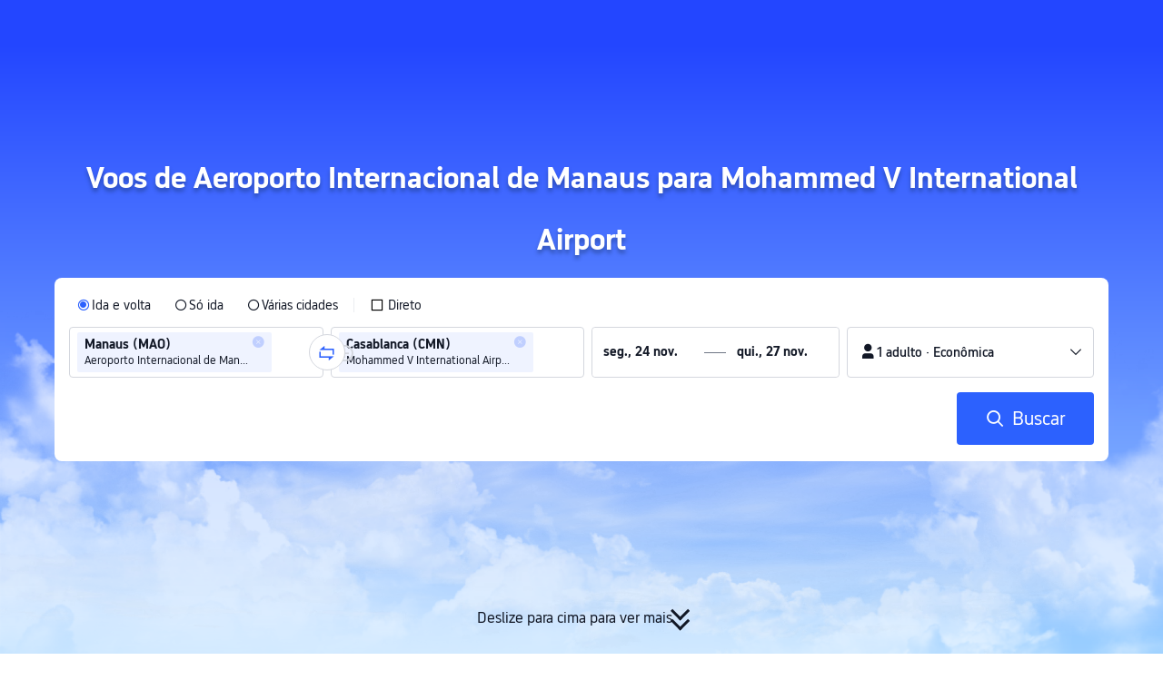

--- FILE ---
content_type: text/css; charset=utf-8
request_url: https://file.tripcdn.com/files/6/ibu_mkt/1o15112000hhjjca62DDE.css
body_size: 2114
content:
.reactcomp-rankchart-hot {
  top: 0;
  width: 100%;
  position: relative;
  box-sizing: border-box;
}

@media screen and (min-width: 768px) and (max-width: 1208px) {
  .reactcomp-rankchart-hot {
    padding: 15px 24px 0 !important;
  }
}

.reactcomp-rankchart-hot-tob {
  top: 0;
  position: relative;
}

.reactcomp-rankchart-hot-tob
  .airlinePrice_online-wrap
  .airlinePrice_online_title {
  margin-bottom: 8px;
}

.reactcomp-rankchart-hot-tob
  .airlinePrice_online-wrap
  .airlinePrice_online_description {
  margin: 8px 0;
}

.reactcomp-rankchart-hot-tob.reactcomp-rankchart-hot-back {
  background-image: none;
  padding: 16px;
}

.reactcomp-rankchart-hot-back {
  background: rgba(50, 100, 255, 0.05);
  background-image: url(https://ak-d.tripcdn.com/images/0wj1p120009zjvqqtDDE4_D_768_432_R5.png);
  background-repeat: no-repeat;
  background-size: cover;
  border-radius: 8px;
}

.newpage-tob .airlinePrice_h5-wrap .airlinePrice_h5_title {
  font-size: 18px;
  font-weight: 700;
  padding-top: 0;
  color: #0f294d;
}

.newpage-tob .airlinePrice_h5-wrap .airlinePrice_h5_description {
  color: #455873 !important;
}

.airlinePrice_online-wrap .airlinePrice_online_title {
  width: 100%;
  text-align: left;
  color: #0f294d;
  font-size: 28px;
  font-weight: 700;
  margin-bottom: 16px;
}

@media screen and (max-width: 848px) {
  .airlinePrice_online-wrap .airlinePrice_online_title {
    font-size: 18px;
    margin-bottom: 18px;
  }
}

.airlinePrice_online-wrap .airlinePrice_online_description {
  color: #455873;
  font-size: 14px;
  font-weight: 400;
  letter-spacing: 0;
  line-height: 18px;
  text-align: left;
  margin: 16px 0;
}

.airlinePrice_online-wrap .ranking-chart-main {
  margin-top: 12px;
  position: relative;
  border-radius: 2px 2px 2px 2px;
}

.airlinePrice_online-wrap
  .ranking-chart-main
  .airlinePrice_online_list
  .airline-item {
  position: relative;
  height: 56px;
  line-height: 56px;
  max-height: 56px;
  background-color: #fff;
  box-shadow: 0 8px 16px 0 rgba(15, 41, 77, 0.08);
  border-radius: 8px;
  margin-bottom: 16px;
  overflow-y: hidden;
  display: flex;
  align-items: center;
  cursor: pointer;
  border: 1px solid #fff;
}

.airlinePrice_online-wrap
  .ranking-chart-main
  .airlinePrice_online_list
  .airline-item:hover {
  border: 1px solid #3264ff;
}

.airlinePrice_online-wrap
  .ranking-chart-main
  .airlinePrice_online_list
  .airline-item:hover
  .airlinePrice_online-lowerPrice,
.airlinePrice_online-wrap
  .ranking-chart-main
  .airlinePrice_online_list
  .airline-item:hover
  .airlinePrice_online-lowerPrice
  .airlinePrice_online-price,
.airlinePrice_online-wrap
  .ranking-chart-main
  .airlinePrice_online_list
  .airline-item:hover
  .airlinePrice_online_name {
  color: #3264ff !important;
}

.airlinePrice_online-wrap
  .ranking-chart-main
  .airlinePrice_online_list
  .airline-item
  .airlinePrice_online_logo {
  display: inline-block;
  height: 22px;
  width: 22px;
  margin-right: 8px;
  margin-left: 16px;
  border-radius: 100%;
  background: #fff;
}

@media screen and (max-width: 325px) {
  .airlinePrice_online-wrap
    .ranking-chart-main
    .airlinePrice_online_list
    .airline-item
    .airlinePrice_online_logo {
    display: none;
  }
}

.airlinePrice_online-wrap
  .ranking-chart-main
  .airlinePrice_online_list
  .airline-item
  .airlinePrice_online_name {
  display: inline-block;
  color: #0f294d;
  font-size: 16px;
  font-weight: 400;
  width: 70%;
  height: 100%;
  max-height: 100%;
}

@media screen and (max-width: 848px) {
  .airlinePrice_online-wrap
    .ranking-chart-main
    .airlinePrice_online_list
    .airline-item
    .airlinePrice_online_name {
    display: none;
  }
}

@media screen and (max-width: 375px) {
  .airlinePrice_online-wrap
    .ranking-chart-main
    .airlinePrice_online_list
    .airline-item
    .airlinePrice_online_name {
    margin-left: 15px;
  }
}

.airlinePrice_online-wrap
  .ranking-chart-main
  .airlinePrice_online_list
  .airline-item-lowerPrice {
  display: inline-block;
  position: absolute;
  right: 16px;
  top: 0;
  color: #0f294d;
  font-size: 18px;
  font-weight: 700;
}

.airlinePrice_online-wrap
  .ranking-chart-main
  .airlinePrice_online_list
  .airline-item-lowerPrice
  .airlinePrice_online_price {
  font-size: 14px;
  color: #8592a6;
  font-weight: 400;
}

.airlinePrice_online-wrap
  .ranking-chart-main
  .airlinePrice_online_list
  .airline-item-lowerPrice
  .arrow-right {
  width: 8px;
  height: 8px;
  transform: rotate(45deg);
  border-right: 1.5px solid #0f294d;
  border-top: 1.5px solid #0f294d;
  display: inline-block;
  position: relative;
  top: -1px;
}

@media screen and (max-width: 768px) {
  .airlinePrice_online-wrap
    .ranking-chart-main
    .airlinePrice_online_list
    .airline-item {
    margin-bottom: 8px;
  }
}

.airlinePrice_online-wrap
  .ranking-chart-main
  .airlinePrice_online_list
  .airline-item-reveal {
  position: relative;
  height: 56px;
  line-height: 56px;
  max-height: 56px;
  background-color: #fff;
  box-shadow: 0 8px 16px 0 rgba(15, 41, 77, 0.08);
  border-radius: 8px;
  margin-bottom: 16px;
  overflow-y: hidden;
  display: flex;
  align-items: center;
  cursor: pointer;
  border: 1px solid #fff;
}

.airlinePrice_online-wrap
  .ranking-chart-main
  .airlinePrice_online_list
  .airline-item-reveal
  .airlinePrice_online_logo {
  display: inline-block;
  height: 22px;
  width: 22px;
  margin-right: 8px;
  margin-left: 16px;
  border-radius: 100%;
  background: #fff;
  filter: blur(2px);
}

@media screen and (max-width: 375px) {
  .airlinePrice_online-wrap
    .ranking-chart-main
    .airlinePrice_online_list
    .airline-item-reveal
    .airlinePrice_online_logo {
    display: none;
  }
}

.airlinePrice_online-wrap
  .ranking-chart-main
  .airlinePrice_online_list
  .airline-item-reveal
  .airlinePrice_online_name {
  display: inline-block;
  color: #0f294d;
  font-size: 16px;
  font-weight: 400;
  width: 70%;
  height: 100%;
  max-height: 100%;
  filter: blur(3px);
}

@media screen and (max-width: 848px) {
  .airlinePrice_online-wrap
    .ranking-chart-main
    .airlinePrice_online_list
    .airline-item-reveal
    .airlinePrice_online_name {
    display: none;
  }
}

@media screen and (max-width: 375px) {
  .airlinePrice_online-wrap
    .ranking-chart-main
    .airlinePrice_online_list
    .airline-item-reveal
    .airlinePrice_online_name {
    margin-left: 15px;
  }
}

@media screen and (min-width: 768px) {
  .airlinePrice_online-wrap
    .ranking-chart-main
    .airlinePrice_online_list
    .airline-item-reveal-lowerPrice {
    display: inline-block;
    position: absolute;
    right: 16px;
    top: 0;
    font-weight: 700;
    color: #3264ff;
    font-size: 18px;
  }

  .airlinePrice_online-wrap
    .ranking-chart-main
    .airlinePrice_online_list
    .airline-item-reveal-lowerPrice.tob-style {
    display: flex;
    justify-content: center;
    width: 100%;
    font-size: 18px;
    align-items: center;
    gap: 8px;
  }

  .airlinePrice_online-wrap
    .ranking-chart-main
    .airlinePrice_online_list
    .airline-item-reveal-lowerPrice
    .airlinePrice_online_price {
    font-size: 14px;
    color: #3264ff;
    font-weight: 400;
  }

  .airlinePrice_online-wrap
    .ranking-chart-main
    .airlinePrice_online_list
    .airline-item-reveal-lowerPrice
    .arrow-right {
    width: 8px;
    height: 8px;
    transform: rotate(45deg);
    border-right: 1.5px solid #3264ff;
    border-top: 1.5px solid #3264ff;
    display: inline-block;
    position: relative;
    top: -1px;
  }
}

@media screen and (max-width: 767.9px) {
  .airlinePrice_online-wrap
    .ranking-chart-main
    .airlinePrice_online_list
    .airline-item-reveal
    img.airlinePrice_online_logo {
    display: none;
  }

  .airlinePrice_online-wrap
    .ranking-chart-main
    .airlinePrice_online_list
    .airline-item-reveal-lowerPrice {
    width: 100%;
    display: flex;
    line-height: normal;
    padding: 0 16px;
    justify-content: center;
    align-items: center;
    font-weight: 600;
    color: #3264ff;
    font-size: 18px;
  }

  .airlinePrice_online-wrap
    .ranking-chart-main
    .airlinePrice_online_list
    .airline-item-reveal
    .arrow-right {
    width: 8px;
    height: 8px;
    transform: rotate(45deg);
    border-right: 1.5px solid #3264ff;
    border-top: 1.5px solid #3264ff;
  }
}

.airlinePrice_online-wrap
  .ranking-chart-main
  .airlinePrice_online_list
  .airline-item-reveal:hover {
  border: 1px solid #3264ff;
}

.airlinePrice_online-wrap .tips {
  text-align: right;
  padding-top: 2px;
  color: #8592a6;
  font-size: 14px;
}

.airlinePrice_online-wrap.is-rtl .airlinePrice_online_description,
.airlinePrice_online-wrap.is-rtl .airlinePrice_online_title {
  text-align: right;
}

.airlinePrice_online-wrap.is-rtl .ranking-chart-main .airlinePrice_online_list {
  text-align: right;
  direction: rtl;
}

.airlinePrice_online-wrap.is-rtl
  .ranking-chart-main
  .airlinePrice_online_list
  .airline-item-lowerPrice {
  left: 16px;
  right: auto;
  direction: rtl;
}

.airlinePrice_online-wrap.is-rtl
  .ranking-chart-main
  .airlinePrice_online_list
  .airline-item-lowerPrice
  .airlinePrice_online_price {
  display: inline-block;
}

.airlinePrice_online-wrap.is-rtl
  .ranking-chart-main
  .airlinePrice_online_list
  .airline-item-lowerPrice
  .arrow-right {
  transform: rotate(225deg);
}

.airlinePrice_online-wrap.is-rtl
  .ranking-chart-main
  .airlinePrice_online_list
  .airline-item-reveal-lowerPrice {
  left: 16px;
  right: auto;
  direction: rtl;
}

.airlinePrice_online-wrap.is-rtl
  .ranking-chart-main
  .airlinePrice_online_list
  .airline-item-reveal-lowerPrice
  .arrow-right {
  transform: rotate(225deg);
}

.airlinePrice_h5-wrap {
  background: #3264ff;
  position: relative;
  padding-bottom: 16px;
  border-radius: 8px;
}

.airlinePrice_h5-wrap.tob-style {
  background: transparent;
}

.airlinePrice_h5-wrap.tob-style .airlinePrice_h5_description,
.airlinePrice_h5-wrap.tob-style .airlinePrice_h5_title {
  color: #000;
}

.airlinePrice_h5-wrap.tob-style .airline-item {
  border: 1px solid #f0f2f5 !important;
  box-shadow: 0 4px 16px 0 rgba(15, 41, 77, 0.08) !important;
}

.airlinePrice_h5-wrap .bg-img-wrap,
.airlinePrice_h5-wrap .bg-img-wrap:after {
  border-radius: 8px;
  position: absolute;
  width: 100%;
}

.airlinePrice_h5-wrap .bg-img-wrap:after {
  content: "";
  display: block;
  height: 100%;
  background: linear-gradient(
    0deg,
    #3264ff,
    rgba(50, 100, 255, 0.8) 120px,
    rgba(50, 100, 255, 0.8)
  );
  top: 0;
  left: 0;
}

.airlinePrice_h5-wrap .bg-img-wrap .airlinePrice_h5-image {
  border-radius: 8px;
  width: 100%;
}

.airlinePrice_h5-wrap .airlinePrice_h5_title {
  border-radius: 12px;
  white-space: break-spaces;
  padding-left: 12px;
  padding-right: 12px;
  padding-top: 16px;
  position: relative;
  z-index: 2;
  text-align: left;
  color: #fff;
  font-size: 18px;
  font-weight: 500;
  margin-bottom: 0;
  line-height: 24px;
}

@media screen and (max-width: 848px) {
  .airlinePrice_h5-wrap .airlinePrice_h5_title {
    z-index: 2;
    font-size: 18px;
  }
}

.airlinePrice_h5-wrap .airlinePrice_h5_description {
  text-align: left;
  font-weight: 400;
  color: hsla(0, 0%, 100%, 0.6);
  font-size: 12px;
  position: relative;
  z-index: 3;
  margin: 8px 0;
}

.airlinePrice_h5-wrap .ranking-chart-main {
  margin-top: 12px;
  position: relative;
  border-radius: 2px 2px 2px 2px;
}

.airlinePrice_h5-wrap .ranking-chart-main .airlinePrice_h5_list .airline-item {
  position: relative;
  height: 46px;
  line-height: 46px;
  max-height: 46px;
  background-color: #fff;
  box-shadow: 0 8px 16px 0 rgba(15, 41, 77, 0.08);
  border-radius: 8px;
  margin-bottom: 8px;
  overflow-y: hidden;
  display: flex;
  align-items: center;
  cursor: pointer;
  border: 1px solid #fff;
}

.airlinePrice_h5-wrap
  .ranking-chart-main
  .airlinePrice_h5_list
  .airline-item:hover {
  border: 1px solid #3264ff;
}

.airlinePrice_h5-wrap
  .ranking-chart-main
  .airlinePrice_h5_list
  .airline-item:hover-lowerprice,
.airlinePrice_h5-wrap
  .ranking-chart-main
  .airlinePrice_h5_list
  .airline-item:hover-lowerprice-pretext,
.airlinePrice_h5-wrap
  .ranking-chart-main
  .airlinePrice_h5_list
  .airline-item:hover-name {
  color: #3264ff !important;
}

.airlinePrice_h5-wrap
  .ranking-chart-main
  .airlinePrice_h5_list
  .airline-item
  .airlinePrice_h5_logo {
  display: inline-block;
  height: 22px;
  width: 22px;
  margin-right: 8px;
  margin-left: 8px;
  border-radius: 100%;
  background: #fff;
}

@media screen and (max-width: 325px) {
  .airlinePrice_h5-wrap
    .ranking-chart-main
    .airlinePrice_h5_list
    .airline-item
    .airlinePrice_h5_logo {
    display: none;
  }
}

.airlinePrice_h5-wrap
  .ranking-chart-main
  .airlinePrice_h5_list
  .airline-item
  .airlinePrice_h5_name {
  display: inline-block;
  color: #0f294d;
  font-size: 16px;
  font-weight: 400;
  width: 70%;
  height: 100%;
  max-height: 100%;
}

@media screen and (max-width: 848px) {
  .airlinePrice_h5-wrap
    .ranking-chart-main
    .airlinePrice_h5_list
    .airline-item
    .airlinePrice_h5_name {
    display: none;
  }
}

@media screen and (max-width: 375px) {
  .airlinePrice_h5-wrap
    .ranking-chart-main
    .airlinePrice_h5_list
    .airline-item
    .airlinePrice_h5_name {
    margin-left: 15px;
  }
}

.airlinePrice_h5-wrap
  .ranking-chart-main
  .airlinePrice_h5_list
  .airline-item-lowerPrice {
  display: inline-block;
  position: absolute;
  right: 16px;
  top: 0;
  color: #0f294d;
  font-size: 18px;
  font-weight: 700;
}

.airlinePrice_h5-wrap
  .ranking-chart-main
  .airlinePrice_h5_list
  .airline-item-lowerPrice
  .airlinePrice_h5_price {
  font-size: 14px;
  color: #8592a6;
  font-weight: 400;
}

.airlinePrice_h5-wrap
  .ranking-chart-main
  .airlinePrice_h5_list
  .airline-item-lowerPrice
  .arrow-right {
  width: 8px;
  height: 8px;
  transform: rotate(45deg);
  border-right: 1.5px solid #0f294d;
  border-top: 1.5px solid #0f294d;
  display: inline-block;
  position: relative;
  top: -1px;
}

@media screen and (max-width: 768px) {
  .airlinePrice_h5-wrap
    .ranking-chart-main
    .airlinePrice_h5_list
    .airline-item {
    margin-bottom: 8px;
  }
}

.airlinePrice_h5-wrap
  .ranking-chart-main
  .airlinePrice_h5_list
  .airline-item-reveal {
  width: calc(100% - 16px);
  position: relative;
  height: 46px;
  line-height: 46px;
  max-height: 46px;
  background-color: #fff;
  box-shadow: 0 8px 16px 0 rgba(15, 41, 77, 0.08);
  border-radius: 8px;
  margin-bottom: 16px;
  overflow-y: hidden;
  display: flex;
  align-items: center;
  cursor: pointer;
  border: 1px solid #fff;
}

.airlinePrice_h5-wrap
  .ranking-chart-main
  .airlinePrice_h5_list
  .airline-item-reveal
  p {
  white-space: nowrap;
  overflow: hidden;
  text-overflow: ellipsis;
}

.airlinePrice_h5-wrap
  .ranking-chart-main
  .airlinePrice_h5_list
  .airline-item-reveal
  .airlinePrice_h5_logo {
  display: inline-block;
  height: 22px;
  width: 22px;
  margin-right: 8px;
  margin-left: 8px;
  border-radius: 100%;
  background: #fff;
  filter: blur(2px);
}

@media screen and (max-width: 375px) {
  .airlinePrice_h5-wrap
    .ranking-chart-main
    .airlinePrice_h5_list
    .airline-item-reveal
    .airlinePrice_h5_logo {
    display: none;
  }
}

.airlinePrice_h5-wrap
  .ranking-chart-main
  .airlinePrice_h5_list
  .airline-item-reveal
  .airlinePrice_h5_name {
  display: inline-block;
  color: #0f294d;
  font-size: 16px;
  font-weight: 400;
  width: 70%;
  height: 100%;
  max-height: 100%;
  filter: blur(3px);
}

@media screen and (max-width: 848px) {
  .airlinePrice_h5-wrap
    .ranking-chart-main
    .airlinePrice_h5_list
    .airline-item-reveal
    .airlinePrice_h5_name {
    display: none;
  }
}

@media screen and (max-width: 375px) {
  .airlinePrice_h5-wrap
    .ranking-chart-main
    .airlinePrice_h5_list
    .airline-item-reveal
    .airlinePrice_h5_name {
    margin-left: 15px;
  }
}

@media screen and (min-width: 768px) {
  .airlinePrice_h5-wrap
    .ranking-chart-main
    .airlinePrice_h5_list
    .airline-item-reveal-lowerPrice {
    display: inline-block;
    position: absolute;
    right: 16px;
    top: 0;
    font-weight: 700;
    color: #3264ff;
    font-size: 18px;
  }

  .airlinePrice_h5-wrap
    .ranking-chart-main
    .airlinePrice_h5_list
    .airline-item-reveal-lowerPrice
    .airlinePrice_h5_price {
    font-size: 14px;
    color: #3264ff;
    font-weight: 400;
  }

  .airlinePrice_h5-wrap
    .ranking-chart-main
    .airlinePrice_h5_list
    .airline-item-reveal-lowerPrice
    .arrow-right {
    width: 8px;
    height: 8px;
    transform: rotate(45deg);
    border-right: 1.5px solid #3264ff;
    border-top: 1.5px solid #3264ff;
    display: inline-block;
    position: relative;
    top: -1px;
  }
}

@media screen and (max-width: 767.9px) {
  .airlinePrice_h5-wrap
    .ranking-chart-main
    .airlinePrice_h5_list
    .airline-item-reveal
    img.airlinePrice_h5_logo {
    display: none;
  }

  .airlinePrice_h5-wrap
    .ranking-chart-main
    .airlinePrice_h5_list
    .airline-item-reveal-lowerPrice {
    width: calc(100% - 16px);
    display: flex;
    line-height: normal;
    padding: 0 8px;
    justify-content: center;
    align-items: center;
    font-weight: 600;
    color: #3264ff;
    font-size: 18px;
  }

  .airlinePrice_h5-wrap
    .ranking-chart-main
    .airlinePrice_h5_list
    .airline-item-reveal
    .arrow-right {
    width: 8px;
    height: 8px;
    transform: rotate(45deg);
    border-right: 1.5px solid #3264ff;
    border-top: 1.5px solid #3264ff;
  }
}

.airlinePrice_h5-wrap
  .ranking-chart-main
  .airlinePrice_h5_list
  .airline-item-reveal:hover {
  border: 1px solid #3264ff;
}

.airlinePrice_h5-wrap .tips {
  text-align: left;
  font-weight: 400;
  color: hsla(0, 0%, 100%, 0.6);
  font-size: 12px;
  padding-left: 12px;
  padding-right: 12px;
}

.airlinePrice_h5-wrap.is-rtl .airlinePrice_h5_description,
.airlinePrice_h5-wrap.is-rtl .airlinePrice_h5_title {
  text-align: right;
}

.airlinePrice_h5-wrap.is-rtl .ranking-chart-main .airlinePrice_h5_list {
  text-align: right;
  direction: rtl;
}

.airlinePrice_h5-wrap.is-rtl
  .ranking-chart-main
  .airlinePrice_h5_list
  .airline-item-lowerPrice {
  left: 16px;
  right: auto;
  direction: rtl;
}

.airlinePrice_h5-wrap.is-rtl
  .ranking-chart-main
  .airlinePrice_h5_list
  .airline-item-lowerPrice
  .airlinePrice_h5_price {
  display: inline-block;
}

.airlinePrice_h5-wrap.is-rtl
  .ranking-chart-main
  .airlinePrice_h5_list
  .airline-item-lowerPrice
  .arrow-right {
  transform: rotate(225deg);
}

.airlinePrice_h5-wrap.is-rtl
  .ranking-chart-main
  .airlinePrice_h5_list
  .airline-item-reveal-lowerPrice {
  left: 16px;
  right: auto;
  direction: rtl;
}

.airlinePrice_h5-wrap.is-rtl
  .ranking-chart-main
  .airlinePrice_h5_list
  .airline-item-reveal-lowerPrice
  .arrow-right {
  transform: rotate(225deg);
}

.marginLf4 {
  margin-left: 4px;
}


--- FILE ---
content_type: text/javascript; charset=utf-8
request_url: https://file.tripcdn.com/files/6/ibu_mkt/1o16x12000ptj3todF45A.js
body_size: 28807
content:
((e,t)=>{"object"==typeof exports&&"object"==typeof module?module.exports=t():"function"==typeof define&&define.amd?define("cookie-banner",[],t):"object"==typeof exports?exports["cookie-banner"]=t():e["cookie-banner"]=t()})(window,function(){return r=[function(e,t,r){var n=r(22);e.exports=function(e,t,r){return(t=n(t))in e?Object.defineProperty(e,t,{value:r,enumerable:!0,configurable:!0,writable:!0}):e[t]=r,e},e.exports.__esModule=!0,e.exports.default=e.exports},function(e,t,r){Object.defineProperty(t,"__esModule",{value:!0});var n=r(11),o=r(23),r=r(10);function i(e){return e&&e.__esModule?e:{default:e}}var w=i(n),a=i(r);function u(){var h,e="function"==typeof Symbol?Symbol:{},t=e.iterator||"@@iterator",r=e.toStringTag||"@@toStringTag";function n(e,t,r,n){var o,i,a,c,u,s,l,d,f,t=t&&t.prototype instanceof _?t:_,t=Object.create(t.prototype);return y(t,"_invoke",(o=e,i=r,l=n||[],d=!1,f={p:s=0,n:0,v:h,a:p,f:p.bind(h,4),d:function(e,t){return a=e,c=0,u=h,f.n=t,g}},function(e,t,r){if(1<s)throw TypeError("Generator is already running");for(d&&1===t&&p(t,r),c=t,u=r;(w=c<2?h:u)||!d;){a||(c?c<3?(1<c&&(f.n=-1),p(c,u)):f.n=u:f.v=u);try{if(s=2,a){if(w=a[e=c?e:"next"]){if(!(w=w.call(a,u)))throw TypeError("iterator result is not an object");if(!w.done)return w;u=w.value,c<2&&(c=0)}else 1===c&&(w=a.return)&&w.call(a),c<2&&(u=TypeError("The iterator does not provide a '"+e+"' method"),c=1);a=h}else if((w=(d=f.n<0)?u:o.call(i,f))!==g)break}catch(e){a=h,c=1,u=e}finally{s=1}}return{value:w,done:d}}),!0),t;function p(e,t){for(c=e,u=t,w=0;!d&&s&&!r&&w<l.length;w++){var r,n=l[w],o=f.p,i=n[2];3<e?(r=i===t)&&(u=n[(c=n[4])?5:c=3],n[4]=n[5]=h):n[0]<=o&&((r=e<2&&o<n[1])?(c=0,f.v=t,f.n=n[1]):o<i&&(r=e<3||n[0]>t||i<t)&&(n[4]=e,n[5]=t,f.n=i,c=0))}if(r||1<e)return g;throw d=!0,t}}var g={};function _(){}function o(){}function i(){}var w=Object.getPrototypeOf,e=[][t]?w(w([][t]())):(y(w={},t,function(){return this}),w),a=i.prototype=_.prototype=Object.create(e);function c(e){return Object.setPrototypeOf?Object.setPrototypeOf(e,i):(e.__proto__=i,y(e,r,"GeneratorFunction")),e.prototype=Object.create(a),e}return y(a,"constructor",o.prototype=i),y(i,"constructor",o),y(i,r,o.displayName="GeneratorFunction"),y(a),y(a,r,"Generator"),y(a,t,function(){return this}),y(a,"toString",function(){return"[object Generator]"}),(u=function(){return{w:n,m:c}})()}function y(e,t,r,n){var i=Object.defineProperty;try{i({},"",{})}catch(e){i=0}(y=function(e,t,r,n){function o(t,r){y(e,t,function(e){return this._invoke(t,r,e)})}t?i?i(e,t,{value:r,enumerable:!n,configurable:!n,writable:!n}):e[t]=r:(o("next",0),o("throw",1),o("return",2))})(e,t,r,n)}function c(e){g=!0,s=e;for(var t=0;t<h.length;t++){var r=h[t],n=r.resolve,r=r.reject;window.c_sign?null!=n&&n(1):null!=r&&r({isLoadSuccess:s})}}var s,l=[],d=!1,f=!1,p=(()=>{var e=a.default(u().m(function e(){var t,r,n;return u().w(function(e){for(;;)switch(e.p=e.n){case 0:if(f){e.n=6;break}return f=!0,n=null==(n=window.__CORE_SDK__)?void 0:n.oversea,n=void 0!==n?!!n:/\.trip\.com/i.test(location.host),e.p=1,e.n=2,fetch("https://".concat(n?"m.trip.com":"m.ctrip.com","/ares/cdn/downgrade.json"),{credentials:"omit",mode:"cors",method:"GET",_fromWC:!0});case 2:return t=e.v,e.n=3,t.json();case 3:(t=e.v)&&(window.downMap=t),e.n=5;break;case 4:e.p=4,n=e.v,o.sendError({module:"foundation",error:n,category:"getDownMap"});case 5:for(d=!0,r=0;r<l.length;r++)l[r](window.downMap);case 6:return e.a(2)}},e,null,[[1,4]])}));return function(){return e.apply(this,arguments)}})(),h=[],g=!1,_=!1,v=["api"];function b(e,t){var r,n,o,i,a="undefined"!=typeof Symbol&&e[Symbol.iterator]||e["@@iterator"];if(a)return o=!(n=!0),{s:function(){a=a.call(e)},n:function(){var e=a.next();return n=e.done,e},e:function(e){o=!0,r=e},f:function(){try{n||null==a.return||a.return()}finally{if(o)throw r}}};if(Array.isArray(e)||(a=((e,t)=>{var r;if(e)return"string"==typeof e?m(e,t):"Map"===(r="Object"===(r={}.toString.call(e).slice(8,-1))&&e.constructor?e.constructor.name:r)||"Set"===r?Array.from(e):"Arguments"===r||/^(?:Ui|I)nt(?:8|16|32)(?:Clamped)?Array$/.test(r)?m(e,t):void 0})(e))||t&&e&&"number"==typeof e.length)return a&&(e=a),i=0,{s:t=function(){},n:function(){return i>=e.length?{done:!0}:{done:!1,value:e[i++]}},e:function(e){throw e},f:t};throw new TypeError("Invalid attempt to iterate non-iterable instance.\nIn order to be iterable, non-array objects must have a [Symbol.iterator]() method.")}function m(e,t){(null==t||t>e.length)&&(t=e.length);for(var r=0,n=Array(t);r<t;r++)n[r]=e[r];return n}n={sendData:o.sendData,sendMetric:o.sendMetric,sendTrace:o.sendTrace,sendError:o.sendError,getHooks:function(e){var t=1<arguments.length&&void 0!==arguments[1]?arguments[1]:null,r=2<arguments.length?arguments[2]:void 0,n={};if(Array.isArray(e)){var o,i=b(e);try{for(i.s();!(o=i.n()).done;){var a=o.value;if(Array.isArray(a)){var c,u=b(a);try{for(u.s();!(c=u.n()).done;){var s=c.value,l=s.options||{};n[s.key]=s.func.bind(t,l)}}catch(e){u.e(e)}finally{u.f()}}else{var d=a.options||{};n[a.key]=a.func.bind(t,d)}}}catch(e){i.e(e)}finally{i.f()}}if(Array.isArray(r)){var f,p=b(r);try{for(p.s();!(f=p.n()).done;){var h,g,_=f.value;_&&(h=_.api,g=w.default(_,v),h)&&(n[h.key]=h.func.bind(t,g))}}catch(e){p.e(e)}finally{p.f()}}return n},getConfig:o.getConfig,getTravixDomain:o.getTravixDomain,isTravix:o.isTravix,getDownMap:function(e){d?null!=e&&e(window.downMap):(e&&l.push(e),p())},checkCookieStrict:o.checkCookieStrict,getI18nUrl:o.getI18nUrl,monitorMetric:o.monitorMetric,isUbtKey:o.isUbtKey,throttle:o.throttle,getBrand:o.getBrand,loadCSign:function(){return new Promise(function(e,t){if(g)return window.c_sign?e(1):t({isLoadSuccess:s});h.push({resolve:e,reject:t}),_||(_=!0,o.loadScript({src:o.getConfig("cSignUrl")||"https://static.tripcdn.com/packages/train/csign/^1.0.4/c-sign.js?expires=1d",onLoad:function(){c(!0)},onError:function(e){c(!1),o.sendError({module:"fetch",category:"loadCSign",error:e})}}))})},loadScript:o.loadScript,checkBot:o.checkBot};t.default=n},function(e,t,r){Object.defineProperty(t,"__esModule",{value:!0});function n(e){return o.isFunc(e,function(e){var t=/(CtripWireless|sml_wireless|gs_wireless|we_wireless|TieyouWireless)/i.test(e),e=/CTRIPPER|_tripPal_CtripWireless|isInHTApp/i.test(e);return t&&!e})}var o=r(7),r=(r(5),n()),i="undefined"!=typeof navigator&&/(Ctrip|Unicom|Pro)_CtripWireless/.test(navigator.userAgent)&&!/isInHTApp/i.test(navigator.userAgent),a="undefined"!=typeof navigator&&/Youth_CtripWireless/.test(navigator.userAgent);t.default=r,t.isCtripApp=n,t.isMaster=i,t.isYouth=a},function(t,e){function r(e){return t.exports=r="function"==typeof Symbol&&"symbol"==typeof Symbol.iterator?function(e){return typeof e}:function(e){return e&&"function"==typeof Symbol&&e.constructor===Symbol&&e!==Symbol.prototype?"symbol":typeof e},t.exports.__esModule=!0,t.exports.default=t.exports,r(e)}t.exports=r,t.exports.__esModule=!0,t.exports.default=t.exports},function(e,t,r){function n(e){return e&&e.__esModule?e:{default:e}}var o=n(r(0));function i(t,e){var r,n=Object.keys(t);return Object.getOwnPropertySymbols&&(r=Object.getOwnPropertySymbols(t),e&&(r=r.filter(function(e){return Object.getOwnPropertyDescriptor(t,e).enumerable})),n.push.apply(n,r)),n}function a(t){for(var e=1;e<arguments.length;e++){var r=null!=arguments[e]?arguments[e]:{};e%2?i(Object(r),!0).forEach(function(e){o.default(t,e,r[e])}):Object.getOwnPropertyDescriptors?Object.defineProperties(t,Object.getOwnPropertyDescriptors(r)):i(Object(r)).forEach(function(e){Object.defineProperty(t,e,Object.getOwnPropertyDescriptor(r,e))})}return t}function c(e){return"undefined"!=typeof FormData&&e instanceof FormData}function u(e){return/restapi\/soa2/.test(e)}t.checkContentType=function(t){var e=1<arguments.length&&void 0!==arguments[1]?arguments[1]:"",r=2<arguments.length?arguments[2]:void 0,n=t.headers||{};if(n["Content-Type"]||n["content-type"]||!["post","put","delete"].includes(t.method.toLowerCase())||(t.headers["content-type"]="application/json"),c(t.body)&&delete t.headers["content-type"],"undefined"!=typeof window&&u(e))try{window.UBT_API||(window.UBT_API=[]),window.UBT_API.push({type:"get",data:{name:"batHeader",timeout:5e3,handleResolve:function(e){try{e["x-ctx-ubt-pageid"]&&(t.headers["x-ctx-ubt-pageid"]=e["x-ctx-ubt-pageid"]),e["x-ctx-ubt-pvid"]&&(t.headers["x-ctx-ubt-pvid"]=e["x-ctx-ubt-pvid"]),e["x-ctx-ubt-sid"]&&(t.headers["x-ctx-ubt-sid"]=e["x-ctx-ubt-sid"]),e["x-ctx-ubt-vid"]&&(t.headers["x-ctx-ubt-vid"]=e["x-ctx-ubt-vid"]),r&&r.set({_nfes_pid:window.__NFES_page__,_ubt_pid:e["x-ctx-ubt-pageid"]})}catch(e){}}}})}catch(e){}},t.filterTag=function(r){return Object.keys(r).filter(function(e){return null!=r[e]}).reduce(function(e,t){return a(a({},e),{},o.default({},t,r[t]))},{})},t.getResponseHead=function(e,t){var r=t.ResponseStatus||t.responseStatus,t=r||t.head,n=!1,o=!1;if(r&&t){var i=t.Ack;if("Failure"===(i=void 0===i?t.ack:i)||1===i){var a=t.Errors;if(a instanceof Array&&0<a.length)for(var c,u=0;u<a.length;u++)if((c=a[u])&&c.ErrorCode&&("MobileRequestFilterException"===c.ErrorCode||"AccountsMobileRequestFilterException"===c.ErrorCode)){e.checkAuth&&(o=!0);break}}if(o)return{overdue:!0};"Failure"!==i&&1!==i&&"PartialFailure"!==i&&(n=!0)}else n=!r||t&&0===t.errcode;return{success:n}},t.getSegChar=function(e){return-1<e.indexOf("?")?"&":"?"},t.getServiceParam=function(e){var t={},e=e.match(/soa2.*\/(\d+).*\/([^?.]*)(\?|\.)?/);return t=e?{code:e[1],operation:e[2]}:t},t.handleBody=function(t,r,e,n){if(t.body=r.body,r._fromNative||t.body||(t.body={}),!r.isForm){if(!r.isNoHead){if("string"==typeof t.body)try{t.body=JSON.parse(t.body)}catch(e){if(r._fromNative)return void(t.body=r.body);t.body={}}try{n.set({buHead:JSON.stringify(t.body.head)||""})}catch(e){}t.body.head=Object.assign({},e,t.body.head||{})}t.body=JSON.stringify(t.body)}},t.handleCookie=function(e,t){(t.noCookieOrigin&&e.headers.cookieOrigin||!/^https?/.test(e.headers.cookieOrigin))&&delete e.headers.cookieOrigin,t.credentials?(e.credentials=t.credentials,e.mode=t.mode):(e.credentials="include",e.mode="cors")},t.isFormData=c,t.isSOA=u,t.loadScript=function(e){var t=e.url,r=e.onLoad,n=e.onError,e=document.createElement("script");e.onload=function(){r&&r()},e.onerror=function(e){n&&n(e)},e.src=t,e.async=!0,e.crossOrigin="anonymous",document.body.appendChild(e)},t.noop=function(){},t.promiseNoop=function(){return Promise.resolve()},t.valNoop=function(e){return e}},function(e,t,r){t.getData=function(e,t){},t.setData=function(e,t,r){}},function(e,t,r){Object.defineProperty(t,"__esModule",{value:!0});var n="undefined"!=typeof window;t.default=n},function(e,t,r){var o=r(5);t.isFunc=function(e,t){var r,n=2<arguments.length&&void 0!==arguments[2]&&arguments[2];if("undefined"==typeof navigator&&!e&&!(e=null==(r=o.getData("headers"))?void 0:r["user-agent"]))return n;return t(e||navigator.userAgent)}},function(e,t,r){Object.defineProperty(t,"__esModule",{value:!0});var n=r(2);r(7),r(5);t.default=function(){if(n.default)try{return JSON.parse(window.name)}catch(e){try{return JSON.parse(window.localStorage.getItem("CINFO")||"{}")}catch(e){}}return{}}},function(e,t,r){t.ErrorCodes=(e=>(e[e.Ack=601]="Ack",e[e.ClientID=602]="ClientID",e[e.Nodata=603]="Nodata",e[e.Other=604]="Other",e[e.TimeOut=605]="TimeOut",e[e.cSign=606]="cSign",e[e.NoUrl=607]="NoUrl",e))({}),t.defaultHead={cid:"",ctok:"",cver:"1.0",lang:"01",sid:"8888",syscode:"09",auth:"",xsid:"",extension:[]},t.defaultOptions={method:"POST",headers:{},checkAuth:!0,isNoHead:!1,noCookieOrigin:!1}},function(e,t){function u(e,t,r,n,o,i,a){try{var c=e[i](a),u=c.value}catch(e){return r(e)}c.done?t(u):Promise.resolve(u).then(n,o)}e.exports=function(c){return function(){var e=this,a=arguments;return new Promise(function(t,r){var n=c.apply(e,a);function o(e){u(n,t,r,o,i,"next",e)}function i(e){u(n,t,r,o,i,"throw",e)}o(void 0)})}},e.exports.__esModule=!0,e.exports.default=e.exports},function(e,t,r){var a=r(36);e.exports=function(e,t){if(null==e)return{};var r,n=a(e,t);if(Object.getOwnPropertySymbols)for(var o=Object.getOwnPropertySymbols(e),i=0;i<o.length;i++)r=o[i],-1===t.indexOf(r)&&{}.propertyIsEnumerable.call(e,r)&&(n[r]=e[r]);return n},e.exports.__esModule=!0,e.exports.default=e.exports},function(e,t){e.exports=function(e,t){if(!(e instanceof t))throw new TypeError("Cannot call a class as a function")},e.exports.__esModule=!0,e.exports.default=e.exports},function(e,t,r){var o=r(22);function n(e,t){for(var r=0;r<t.length;r++){var n=t[r];n.enumerable=n.enumerable||!1,n.configurable=!0,"value"in n&&(n.writable=!0),Object.defineProperty(e,o(n.key),n)}}e.exports=function(e,t,r){return t&&n(e.prototype,t),r&&n(e,r),Object.defineProperty(e,"prototype",{writable:!1}),e},e.exports.__esModule=!0,e.exports.default=e.exports},function(e,t,r){Object.defineProperty(t,"__esModule",{value:!0});t.default=function(e,t){e=(Object.prototype.toString.call(e)||"").slice(8,-1);return t?e.toLowerCase()===t.toLowerCase():e}},function(e,t,r){Object.defineProperty(t,"__esModule",{value:!0});function n(e){return o.isFunc(e,function(e){return/Android/i.test(e)})}var o=r(7),r=(r(5),n());t.default=r,t.isAndroid=n},function(e,t,r){Object.defineProperty(t,"__esModule",{value:!0});function n(e){return o.isFunc(e,function(e){return/OpenHarmony|HuaweiBrowserForHMOS/i.test(e)})}var o=r(7),r=(r(5),n());t.default=r,t.isHarmony=n},function(e,t,r){Object.defineProperty(t,"__esModule",{value:!0}),t.default=function(){var e,t=0<arguments.length&&void 0!==arguments[0]?arguments[0]:"";return t?((t=t.split(".")||[])[0]&&(e=100*+t[0]),t[1]&&(e+=+t[1]),e+(t[2]?".".concat([0,0,0].slice(t[2].length).join("")).concat(t[2]):".000")):""}},function(e,t,r){Object.defineProperty(t,"__esModule",{value:!0});function u(e){(e+="").indexOf(".")<0&&(e+=".0"),e="".concat(e).split(".");for(var t=0;t<e.length;t++)e[t]="000".substr(e[t].length)+e[t];return e.join(".")}var s={MASTER:["Ctrip_CtripWireless","Unicom_CtripWireless","Pro_CtripWireless","com_ctripwireless"],YOUTH:["Youth_CtripWireless"],SML:["sml_wireless"],GS:["gs_wireless"],WE:["we_wireless"],TV:["AndroidTV_CtripWireless"],TY:["Tieyou_TieyouWireless"],DIS:["Discount_CtripWireless"]};t.default=function(e){var t,r,n,o,i,a=e||"";for(r in a||("undefined"==typeof navigator?console.warn("[appInfo]: UA is required in server side."):a=navigator.userAgent),s)for(var c=0;c<s[r].length;c++)if(new RegExp("".concat(s[r][c],"_([\\d.]+)"),"i").test(a)){n="CTRIP",o=r,i=RegExp.$1;break}return!n&&(/MicroMessenger\/([\d.]+)/.test(a)&&(n="TECENT",o="WEIXIN",i=RegExp.$1),/(qunar[^\\/]+)\/([\d]+)/i.test(a)&&(e=a.toLowerCase().match("(^|\\s)(qunar[^\\/]+)\\/([\\d\\.]+)"),n="QUNAR",o=e[2],i=e[3]),/ewandroid\/([\d.]+)/i.test(a)||/ewiphone\/([\d.]+)\/H5Nav_Light/i.test(a))&&(n="YILONG",o="YILONGMASTER",i=RegExp.$1),i&&(t=u(i)),{vendor:{toString:function(){return n},is:function(e){return("TV"!==o&&"TY"!==o||"CTRIP"!==e)&&e.toUpperCase()===n}},code:{toString:function(){return o},is:function(e){return e.toUpperCase()===o.toUpperCase()}},version:{toString:function(){return i},lt:function(e){return t<u(e)},lte:function(e){return t<=u(e)},eq:function(e){return t===u(e)},gte:function(e){return t>=u(e)},gt:function(e){return t>u(e)}}}}},function(e,t,r){Object.defineProperty(t,"__esModule",{value:!0});var n=r(6),o=r(28);t.default=function(){var e=0<arguments.length&&void 0!==arguments[0]?arguments[0]:"",t=(n.default&&!e&&(e=location.hostname),o.get("oversea"));return void 0!==t?!!t:/(^|\.)(trip|tripqate)\.com$/i.test(e)}},function(e,t,r){Object.defineProperty(t,"__esModule",{value:!0});function n(){var e={};if(window.__fromWcCookie=!0,document.cookie)for(var t=document.cookie.split("; "),r=0;r<t.length;r++){var n=t[r],o=n.indexOf("=");e[n.substr(0,o)]=n.substr(o+1)}return window.__fromWcCookie=!1,e}t.default=function(e){return e&&"string"==typeof e&&null!=(e=n()[e])?e:void 0},t.getAll=n},function(e,t,r){function n(e){return e&&e.__esModule?e:{default:e}}var o=n(r(44));t.getContextType=function(){return o.default.getContextType()},t.getCountry=function(){var e;return null==(e=o.default.getCountry)?void 0:e.call(o.default)},t.getCurrency=function(){return o.default.getCurrency()},t.getEnv=function(e){return o.default.getEnv()},t.getGroup=function(){return o.default.getGroup()},t.getHourClock=function(){var e;return null==(e=o.default.getHourClock)?void 0:e.call(o.default)},t.getLanguage=function(){return o.default.getLanguage()},t.getLocale=function(){return o.default.getLocale()},t.getMeasurement=function(){var e;return null==(e=o.default.getMeasurement)?void 0:e.call(o.default)},t.getSite=function(){return o.default.getSite()},t.getTemperature=function(){var e;return null==(e=o.default.getTemperature)?void 0:e.call(o.default)},t.setContextType=function(e,t){o.default.setContextType(t)},t.setCountry=function(e){o.default.setCountry(e)},t.setCurrency=function(e){o.default.setCurrency(e)},t.setGroup=function(e){o.default.setGroup(e)},t.setHourClock=function(e){o.default.setHourClock(e)},t.setLanguage=function(e){o.default.setLanguage(e)},t.setLocale=function(e){o.default.setLocale(e)},t.setMeasurement=function(e){o.default.setMeasurement(e)},t.setSite=function(e){o.default.setSite(e)},t.setTemperature=function(e){o.default.setTemperature(e)}},function(e,t,r){var n=r(3).default,o=r(34);e.exports=function(e){return e=o(e,"string"),"symbol"==n(e)?e:e+""},e.exports.__esModule=!0,e.exports.default=e.exports},function(M,e,N){function t(){for(var e=navigator.userAgent.toLowerCase(),t=!1,r=0;r<v.length;r++)if(new RegExp(v[r],"i").test(e)){t=!0,_="".concat(_+v[r],"-UA|");break}return t}function r(){var e=!navigator.languages||0===navigator.languages.length;return e&&(_="".concat(_,"lang-Nav|")),e}function n(){var e=navigator.webdriver||null!==window.document.documentElement.getAttribute("webdriver");return e&&(_="".concat(_,"-WebDrive-Nav|")),e}function o(){for(var e=0,t=b;e<t.length;e++){var r=t[e];if(r in window)return _="".concat(_+r,"-windowPlaywright|"),!0}var n=window.localStorage?"":"localStorage",o=window.sessionStorage?"":"sessionStorage",i="string"!=typeof window.document.cookie?"cookie":"";return!!(n||o||i)&&(_="".concat(_,"-").concat(n,"-").concat(o,"-").concat(i,"-feat-Storage|"),!0)}function l(e,t,r){if(e){var n=(window.__CORE_SDK__||{}).AppID||"",o=!e.rate||k<=e.rate;switch(e.mode){case"all":if(o)return t;break;case"whitelist":var i=e.whitelist;if(i&&i.includes(n)&&o)return t;break;case"blacklist":i=e.blacklist;if(i&&!i.includes(n)&&o)return t}return r}}function i(e,t){e.pureUrl="".concat(location.protocol,"//").concat(location.host).concat(location.pathname),e.captainAppId=(window.__CORE_SDK__||{}).AppID||"",e.fromSDK=!0,e.version="2.0.83",e.webcoreInit=window.webcoreInit,e.bannerInit=window.bannerInit,e.framework=(window.__CORE_SDK__||{}).framework;var r=(window.__NFES_DATA__||window.__NEXT_DATA__||{}).assetPrefix;"string"==typeof r&&(e.nfesResVersion=r.split("/").pop()),t&&(r=m(),e.isBot=r.isBot,e.botFeature=r.featStr)}function a(e,t,r,n,o){try{/\.translate\.goog$/i.test(location.host)||(window.UBT_API||(window.UBT_API=[]),window.UBT_API.push({type:"send",data:{type:e,key:t,data:r||{}},pvId:n,options:o}))}catch(e){}}function c(){var e;return"undefined"!=typeof window&&((null==(e=window.__CORE_SDK__)?void 0:e.isTravix)||"travix"===(window.__NFES_DATA__||window.__NEXT_DATA__||{}).company)}function u(){return w||(w="unknown",/\.mytrainpal\.com/i.test(location.host)||/\.trainpal\.fat/i.test(location.host)?w="Trainpal":/\.trip\.biz/i.test(location.host)||/biz\.trip\.fat/i.test(location.host)?w="TripBiz":/ebooking/i.test(location.host)?w="EBK":/colinker/i.test(location.host)?w="Colinker":/(^|\.)(trip|tripqate)\.com/i.test(location.host)&&(w="Trip")),w}function s(e){var t=S("ubtReg")||/^_bfa|_bfp|GUID|UBT|UBT_CID|UBT_MAGNET|UBT_VID|_RF1|_RSG|_RDG|_RGUID/i;return new RegExp(t).test(e)}function d(o,i){var a=null;return function(){for(var e=this,t=arguments.length,r=new Array(t),n=0;n<t;n++)r[n]=arguments[n];a=a||setTimeout(function(){o.apply(e,r),a=null},i)}}function f(e,t){C({module:"monitor",category:e,error:t})}function p(e,t){j[e]||T({key:"web_core_store",data:{category:e,module:"localStorage",fromNative:"T",errorName:null==t?void 0:t.name,errorMessage:null==t?void 0:t.message,errorStack:null==t?void 0:t.stack}}),j[e]=!0}function h(){if(x&&!(()=>{var e,t="TEST_PRIVATE_MODEL";try{window.localStorage.setItem(t,"1"),e=window.localStorage.getItem(t),window.localStorage.removeItem(t)}catch(e){return"QuotaExceededError"!==e.name&&"NS_ERROR_DOM_QUOTA_REACHED"!==e.name||2!==JSON.stringify(window.localStorage).length?!1:!0}return"1"!==e})()&&!D){var r=window.localStorage,e=r.setItem.bind(r),n=r.removeItem.bind(r),t=r.clear.bind(r),o=r.getItem.bind(r);if(window.localStorage.setItem=(a=[function(){for(var e in r)0<=e.toLowerCase().indexOf("_cache")&&n(e)},function(){for(var e in r)(0<=e.indexOf("BMap_tile")||0<=e.indexOf("_AMap_main"))&&n(e)},function(){var e,t=S("whiteList")||[];for(e in r)t.includes(e)||n(e)}],function(t,r,n){try{var o=r&&r.length;o>S("lsLimit")&&!j.setOversize&&(T({key:"web_core_store",data:{category:"setOversize",module:"localStorage",length:o,key:t},value:o}),j.setOversize=!0),e(t,r)}catch(e){if("QuotaExceededError"!==e.name&&"NS_ERROR_DOM_QUOTA_REACHED"!==e.name)throw j.setError||(C({module:"localStorage",category:"setItem",error:e}),j.setError=!0),e;o=Array.prototype.slice.call(n||a);0!==o.length&&(o.shift()(),window.localStorage.setItem(t,r,o),p("QuotaExceeded"))}}),R){try{var i=new RegExp("^_bfa|_bfp|GUID|UBT|UBT_CID|UBT_MAGNET|UBT_VID|_RF1|_RSG|_RDG|_RGUID/i");window.localStorage.getItem=function(e){if(!i.test(e)&&(null==e||!e.startsWith("NFES_CORE"))&&I)try{}catch(e){throw p("getItemError",e),e}return o(e)}}catch(e){f("localStorage_getItem",e)}try{window.localStorage.removeItem=function(e){if(!s(e)&&I)try{}catch(e){throw p("removeItemError",e),e}return n(e)}}catch(e){f("localStorage_removeItem",e)}try{window.localStorage.clear=function(){if(I)try{}catch(e){throw p("clearError",e),e}return t()}}catch(e){f("localStorage_clear",e)}}}var a}var g,_,w,y={resObserve:!0,openVitals:"T",injectScript:!1,openUIInspector:"T",uiInspectorBlockCount:30,openBlankCheckInApp:"F",sampleRate:.6,scriptUrl:"https://static.tripcdn.com/packages/ares/nfes-libs/*/dynamic.js",whiteList:["PAYMENT2_","SALESOBJ","SALES_OBJECT","UNION","SALES","AUTHSTORE","HEADSTORE","PAUTH","C_CLEAR_OVERDUE","SOURCEID"],cookieLimit:1024,lsLimit:1048576,indexDBLimit:1048576,openOID:"T",disablesw:!1,swBlackList:[],swVersion:"20250310",blankScreenConfig:{domThreshold:5,threshold:.6},openScreenshot:"F",ubtConfig:{nameRule:{"tripcdn.cn":["bd-s","ws-s","ak-s","aw-s","bd-d","ws-d","ak-d","aw-d"],"tripcdn.com":["bd-s","ws-s","ak-s","aw-s","static","bd-d","ws-d","ak-d","aw-d"],"ctrip.com":["webresource","webresource.english","pic","pic.english"],"c-ctrip.com":["webresource","webresource.english","pic","pic.english","dimg04","images3"],"travix.com":["assets","static-assets","s1"]}},appUaRegex:"/alipayclient|EBKAPP|TRIPEBK|tripPal|ctripVBKwireless|miniprogram|alipayide|aliapp|amapclient|MicroMessenger|APXWebView|CoreInside|IBUCtrip|_Trip.com_|_trainpal_|Feishu TTWebView|Feishu EEMicroApp|((Ctrip|Unicom|Pro|com|Youth|AndroidTV|Discount)_CtripWireless)|((sml|gs|we)_wireless)|Tieyou_TieyouWireless|mode-quickapp|(hap|OPPO/Hybrid)\\/\\d/i"},v=["googlebot","baiduspider","bingbot","yandexbot","bytespider","ahrefsbot","semrushbot","petalbot","Bytespider","Sogouabcspider","Sogou123spider","Amazonbot","msnbot","AdsBot-Google","http-kit/2.0","Applebot","coccocbot","Yahoo! Slurp","yandex.com/bots","Twitterbot","dotbot","MagiBot","ahrefs.com/robot","Mail.RU_Bot","pingdom.com","ZoomBot","Pinterestbot","Cincraw","Mediatoolkitbot","seznambot","Tinyeye-bot.com","MJ12bot","TweetmemeBot","Exabot","Cliqzbot","datasift.com/bot","suite.seozoom.it/bot","archive.org/details/archive.org_bot","duckduckgo.com","awario.com/bots","seokicks.de/robot","bit.ly","smtbot","linkfluence.com","mojeek.com/bot","api.slack.com/robots","serendeputy-bot","discordapp.com","bnf.fr/fr/capture-de-votre-site-web-par-le-robot-de-la-bnf","adbeat.com/policy","pagepeeker.com/robots","seobility.net/sites/bot","start.me/bot","datagnion.com/bot","trendiction.de/bot","triplechecker.com","dragonmetrics.com","trivago-AdvertiserQualityAgent","Google-HotelAdsVerifier","facebookexternalhit","naver.me/spd","TripAdvisorHotelCrawler","adidxbot","MicrosoftPreview","ChatGPT-User","OAI-SearchBot","Perplexity-User","PerplexityBot","spider","crawler","python","headless","phantomjs","selenium","puppet","dalvik","okhttp","Google-Travel-Flights"],b=["__playwright_evaluate__","__playwright_mouse__","__playwright_param__","__playwright_result__","__playwright_utility__","__playwright_symbol__"],m=function(){var e;return g||(e=t()||r()||n()||o(),g={isBot:e,featStr:_}),g},O="NFES_CORE_cache",k=Math.floor(100*Math.random()),S=function(t){var e;try{(e=window.__CORE_CONFIG__)||(r=localStorage.getItem(O))&&(e=JSON.parse(r))}catch(e){}var r=e||y;if(t){var n=r[t];if(n&&"T"===n.versionCheck){try{for(var o={">":function(e,t){return t<e},">=":function(e,t){return t<=e},"=":function(e,t){return e===t},"<=":function(e,t){return e<=t},"<":function(e,t){return e<t}},i=n.rules||[],a=0;a<i.length;a++){var c=i[a],u=c.ver.match(/([>=<]+)(.+)/);if(u&&u[1]){var s=u[1];if(o[s]&&o[s]("002.000.083",u[2]))return l(c.abtest,c.value,n.defaultValue)||c.value}}}catch(e){C({module:"mobileConfig",category:"getRules-".concat(t),error:e})}return n.defaultValue}return n&&n.abtest?l(n.abtest,n.abtest.value,n.defaultValue):n}return r},T=function(e){var t=e.data||{},r=(i(t,e.bot),e.value);a("metric",e.key,{tag:t,value:void 0!==r?r:r||1},void 0,{force:!!e.force})},C=function(e){try{var t=e.module,r=void 0===t?"unknown":t,n=e.error,o=void 0===n?{}:n,i=e.category,a=void 0===i?"default":i;T({key:"web_core_error",data:{message:o.message||"",stack:"".concat(o.stack)||"",category:a,module:r}})}catch(e){console.log(e)}},E="__monitorMetric",A=["cookie-get"],P=d(function(){var e;null!=(e=window[E])&&e.needSend&&(T({key:"web_core_monitor",data:{details:JSON.stringify(window[E].details)}}),window[E].needSend=!1,window[E].details={})},3500),j={},x="undefined"!=typeof window,D=/MSIE/i.test(navigator.userAgent)||/Trident/i.test(navigator.userAgent),R="T"===S("openRewriteStore"),I="T"===S("openLocalStorageHook");try{x&&!window.isAlreadyReStorage&&(window.isAlreadyReStorage=!0,h())}catch(e){console.log("reset localStorage failed!")}e.checkBot=m,e.checkCookieStrict=function(e,t){var r="",n=[],o=[],i=!1;switch(u()){case"Trip":i="F"===S("openTripCookieStrict"),r="ibu_cookie_strict",n=S("cookieStrictList")||["^(uk|fr|de|es|it|nl|pl|ch|gr|be|ie|at|se|dk|fi|pt|tr|ua).trip.com$",".qa.nt.tripqate.com"],o=S("bannerList")||["^(uk|fr|de|es|it|nl|pl|ch|gr|be|ie|at|se|dk|fi|pt|tr|ua|th).trip.com",".qa.nt.tripqate.com"];break;case"Trainpal":i="F"===S("openTPCookieStrict"),r="PRIVACY_STRICT_MODE",n=S("tp_cookieStrictList")||["^(de|es|fr|it|uk|www|secure).mytrainpal.com$",".trainpal.fat"],o=S("tp_bannerList")||["^(de|es|fr|it|uk|www).mytrainpal.com",".trainpal.fat"];break;case"TripBiz":i="F"===S("openTripBizCookieStrict"),r="corp_cookie_strict",n=S("corp_cookieStrictList")||["^(uk|nl|www).trip.biz$","biz.trip.fat"],o=S("corp_bannerList")||["^(uk|nl|www).trip.biz","biz.trip.fat"]}if(!r)return!1;if("banner"!==e){if(i)return!1;var a=(e=>{var t={};if(document.cookie)for(var r=document.cookie.split("; "),n=0;n<r.length;n++){var o=r[n],i=o.indexOf("="),a=o.substr(0,i)||"",o=o.substr(i+1)||"";t[a]="length"===e?o.length:o}return t})()[r];if("1"===a)return!0;if("0"===a)return!1}return!!("banner"===e?o:n).some(function(e){return new RegExp(e,"i").test(t||location.host)})},e.getBrand=u,e.getConfig=S,e.getI18nUrl=function(e){try{var t=(window.__NFES_DATA__||window.__NEXT_DATA__||{}).assetPrefix,r=(void 0===t?"":t).match(/https:\/\/([a-zA-Z0-9-.]+)(\/ares)?\/NFES/),n=r&&r[1];n&&(e=e.replace("static.tripcdn.com",n))}catch(e){}return c()&&(e=e.replace("static.tripcdn.com","static-assets.travix.com")),e=/nfes-libs-canary/.test(e)?"".concat(e,"?t=2.0.83"):e},e.getTravixDomain=function(){var e=0<arguments.length&&void 0!==arguments[0]?arguments[0]:"prod",t=location.hostname.match(/^www\.(.+)/),t=t?t[1]:"budgetair.com",t={prod:"rest.".concat(t),uat:"m.uat.trip.travix.com",fat:"m.fws.trip.travix.com",uatqa:"m.uat.trip.travix.com",baolei:"rest.".concat(t)};return"all"===e?t:t[e]||t.prod},e.isTravix=c,e.isUbtKey=s,e.loadScript=function(e){var t=e.src,r=e.onLoad,n=e.onError,e=document.createElement("script"),t=(e.type="text/javascript",e.src=t,e.async=!0,e.crossOrigin="anonymous",document.getElementsByTagName("script")[0]);t&&t.parentNode?t.parentNode.insertBefore(e,t):document.getElementsByTagName("body")[0].appendChild(e),e.onload=function(){r&&r()},e.onerror=function(e){n&&n(e)}},e.monitorMetric=function(e){try{window[E]=window[E]||{details:{}},window[E].needSend=!0;var t="".concat(e.module,"_").concat(e.type,"_").concat(e.fromWc?"T":"F");window[E].details[t]=(window[E].details[t]||0)+1,A.includes(e.type)||P()}catch(e){C({module:"monitor",category:"monitorMetric",error:e})}},e.sendData=a,e.sendError=C,e.sendMetric=T,e.sendTrace=function(e){var t=1<arguments.length&&void 0!==arguments[1]?arguments[1]:{},r=2<arguments.length?arguments[2]:void 0,n=3<arguments.length?arguments[3]:void 0;i(t),a(r?"dev_trace":"trace",e,t,n)},e.throttle=d},function(e,t,r){Object.defineProperty(t,"__esModule",{value:!0});var n=r(12),o=r(13),i=r(25),a=r(6),r=r(1);function c(e){return e&&e.__esModule?e:{default:e}}function u(e,t){return JSON.stringify({value:e,timeout:t})}var s=c(n),l=c(o),d=c(i),f=c(a),p=c(r),h="undefined"!=typeof window&&!(!window.__NFES_DATA__&&!window.__NEXT_DATA__),n=(()=>l.default(function e(t){s.default(this,e),Object.assign(this,t),f.default&&(this.proxy=window.localStorage);t=(this.lifeTime||864e5)+(new Date).getTime();this.date=new d.default(new Date(t).getTime())},[{key:"set",value:function(e){var t;null!=(t=this.proxy)&&t.setItem(this.key,u(e,this.date.format("Y/m/d H:i:s")))}},{key:"get",value:function(e){var t,r,n,e=(e||{}).isParse,e=void 0!==e&&e,o=null==(o=this.proxy)?void 0:o.getItem(this.key),i=null,a=h&&"T"===p.default.getConfig("disableRLS");try{o&&(t=JSON.parse(o),e&&(o=t),t.timeout)&&(t.hasOwnProperty("value")||t.hasOwnProperty("data"))&&(a=!0,this.date.parse(t.timeout).date>=new Date)&&(i=null!=(r=null!=(n=t.value)?n:t.data)?r:null)}catch(e){}return a&&null===i&&this.remove(),a?i:o}},{key:"setAttr",value:function(e,t){var r=this.get({isParse:!0});try{r&&(r[e]=t)}catch(e){console.log(e)}null!=(e=this.proxy)&&e.setItem(this.key,u(r,this.date.format("Y/m/d H:i:s")))}},{key:"getAttr",value:function(e){var t,r=this.get({isParse:!0});try{r&&(t=r[e])}catch(e){console.log(e)}return t}},{key:"remove",value:function(){var e;null!=(e=this.proxy)&&e.removeItem(this.key)}}]))();t.default=n},function(e,t,r){Object.defineProperty(t,"__esModule",{value:!0});var n=r(12),o=r(13),i=r(0),a=r(14),c=r(37);function u(e){return e&&e.__esModule?e:{default:e}}var s=u(n),l=u(o),d=u(i),r=(()=>{function t(e){s.default(this,t),d.default(this,"date",new Date),a.default(e,"Date")||(e=c.parseDate(e)),this.date=e}return l.default(t,[{key:"getDate",value:function(){return this.date}},{key:"getTime",value:function(){return this.date.valueOf()}},{key:"toString",value:function(){return this.date.toString()}},{key:"format",value:function(e){var t=1<arguments.length&&void 0!==arguments[1]?arguments[1]:this.date;return c.formatDate(e,t)}},{key:"diffMonth",value:function(e){var t=1<arguments.length&&void 0!==arguments[1]?arguments[1]:this.date,r=parseInt(this.format("Y",e),10),e=parseInt(this.format("M",e),10),n=parseInt(this.format("Y",t),10),t=parseInt(this.format("M",t),10);return Math.abs(12*(n-r)+(t-e))}},{key:"diffDay",value:function(e){var t=1<arguments.length&&void 0!==arguments[1]?arguments[1]:this.date,e=this.parse(e),t=this.parse(t),r=(e.setHours(0,0,0,0),e=this.convert2UTC(e),60*new Date(e).getHours()*1e3),n=(t.setHours(0,0,0,0),t=this.convert2UTC(t),60*new Date(t).getHours()*1e3);return Math.round(Math.abs((t-n-e+r)/864e5))}},{key:"convert2UTC",value:function(e){return e.date.getTime()+6e4*e.date.getTimezoneOffset()}},{key:"setHours",value:function(){return this.date.setHours.call(this.date,0<arguments.length&&void 0!==arguments[0]?arguments[0]:0,1<arguments.length&&void 0!==arguments[1]?arguments[1]:0,2<arguments.length&&void 0!==arguments[2]?arguments[2]:0,3<arguments.length&&void 0!==arguments[3]?arguments[3]:0),this}},{key:"parse",value:function(e){return new t(c.parseDate(e))}}])})();t.default=r},function(e,t,r){var n=r(3),o=r(0),i=r(1),p=r(4),h=r(9),a=r(2),c=r(15),u=r(16),s=r(8),l=r(17),r=r(18);function d(e){return e&&e.__esModule?e:{default:e}}function g(e){var t;null!=(t=window.__CORE_ABORTMAP__)&&t[e]&&(window.__CORE_ABORTMAP__[e]=null)}var _=d(n),f=d(o),w=d(i),y=d(a),n=d(c),v=d(u),b=d(s),m=d(l),O=d(r),k=("undefined"!=typeof window&&(window.__CORE_ABORTMAP__=window.__CORE_ABORTMAP__||{},Promise.prototype.abortFetch=function(){var e,t=0<arguments.length&&void 0!==arguments[0]?arguments[0]:"";if(this.isAbort=!0,null!=(e=window.__CORE_ABORTMAP__)&&e[t])try{w.default.sendMetric({key:"webcore_abortFetch_log",data:{key:t}}),window.__CORE_ABORTMAP__[t].promise.isAbort=!0,window.__CORE_ABORTMAP__[t].controller.abort(),window.__CORE_ABORTMAP__[t].callback&&window.__CORE_ABORTMAP__[t].callback(),window.__CORE_ABORTMAP__[t]=null}catch(e){}}),!n.default||"unknown"),S=!v.default||"unknown";function T(t,e){var r,n=Object.keys(t);return Object.getOwnPropertySymbols&&(r=Object.getOwnPropertySymbols(t),e&&(r=r.filter(function(e){return Object.getOwnPropertyDescriptor(t,e).enumerable})),n.push.apply(n,r)),n}function C(t){for(var e=1;e<arguments.length;e++){var r=null!=arguments[e]?arguments[e]:{};e%2?T(Object(r),!0).forEach(function(e){f.default(t,e,r[e])}):Object.getOwnPropertyDescriptors?Object.defineProperties(t,Object.getOwnPropertyDescriptors(r)):T(Object(r)).forEach(function(e){Object.defineProperty(t,e,Object.getOwnPropertyDescriptor(r,e))})}return t}t.checkSotp=function(e){try{if(y.default){var t,r;if(v.default)o=!0;else try{var n=JSON.parse(window.name).isUseSOTPSendHTTPRequest,o=!!n;e.set({isUseSOTPSendHTTPRequest:n})}catch(e){}return"unknown"===k&&(t=O.default(),k=t.version.gte("8.83.0")),"unknown"===S&&(r=O.default(),S=r.version.gte("8.84.0")),o&&k&&S}}catch(e){w.default.sendError({module:"fetch",category:"checkSotp",error:e})}},t.getHost=function(e,t){t=function(){var e=0<arguments.length&&void 0!==arguments[0]?arguments[0]:{},t=location.host,r=e.soaHostMode,n=2===e.soaProtocolMode?location.protocol:"https:",o="".concat(n,"//gateway.m.fws.qa.nt.ctripcorp.com/restapi/soa2"),i="".concat(n,"//gateway.m.uat.qa.nt.ctripcorp.com/restapi/soa2");if(r)switch(r){case 1:return{FAT:o,UAT:i,PROD:"".concat(location.protocol,"//").concat(t,"/restapi/soa2")};case 2:return{PROD:"".concat(location.protocol,"//").concat(t,"/restapi/soa2")};case 4:var a={FAT:"".concat(n,"//offline.fx.fws.qa.nt.ctripcorp.com/soa2"),UAT:"".concat(n,"//offline.fx.uat.qa.nt.ctripcorp.com/soa2"),PROD:"".concat(n,"//offline.fx.ctripcorp.com/soa2")};return/.sgp.tripws.com/.test(t)&&(a.PROD="".concat(n,"//offline.fx.sgp.tripws.com/soa2")),/.fraaws.tripws.com/.test(t)&&(a.PROD="".concat(n,"//offline.fx.fraaws.tripws.com/soa2")),a}return/(^|\.)(trip|tripqate)\.com$/i.test(t)?{FAT:"".concat(n,"//www.fat1.qa.nt.tripqate.com/restapi/soa2"),PROD:"".concat(n,"//").concat(3===r?"www.trip.com":t,"/restapi/soa2")}:{FAT:o,UAT:i,PROD:/\.ctripcorp\.com/.test(t)?"".concat(n,"//apigateway.ctripcorp.com/restapi/soa2"):"".concat(n,"//m.ctrip.com/restapi/soa2")}}(t);return t[e]||t.PROD},t.initHead=function(){var e=0<arguments.length&&void 0!==arguments[0]?arguments[0]:{},t={};try{var r=b.default(),n=localStorage.getItem("SOURCEID");n&&(t.sid=n),r.extSouceID&&(t.xsid=r.extSouceID),r.systemCode&&(t.syscode=r.systemCode),(r.internalVersion||r.version)&&(t.cver=r.internalVersion||m.default(r.version||""))}catch(e){console.log(e),w.default.sendError({module:"fetch",category:"initHead",error:e})}return Object.assign({},h.defaultHead,e,t)},t.normalFetch=function(e){var o=e.url,i=e.options,t=e.params,a=e.perOpt,c=e.antiBotCheck,u=e._res,s=e.requestKey,l=e.decryptFunc,d=i.resType||"json",f=!!i.rawResponse,e=(t._fromWC=!0,fetch);i._fromNative&&(e=i._fromNative.customFetch,t=C(C({},t),i._fromNative.customOptions||{}));e=e(o,t).then(function(e){var t=e.status;try{g(s);var r,n="unknown";try{"undefined"!=typeof performance&&"function"==typeof performance.getEntriesByName&&(r=performance.getEntriesByName(o))&&0<r.length&&(n=r[0]&&r[0].nextHopProtocol||"unknown")}catch(e){}a.set({statusCode:t,resHeaders:e.headers,httpHopProtocol:n}),e.headers&&a.set({gatewayRegion:e.headers.get("x-gate-region")||"",RootMessageId:e.headers.get("rootmessageid")||"",CLOGGING_TRACE_ID:e.headers.get("clogging_trace_id")||"",gatewayTime:e.headers.get("x-service-call")}),-1<[432,431,430,429,601].indexOf(t)&&("object"===_.default(window.__CORE_SDK__)?window.__CORE_SDK__.checkAntiBot="T":window.__CORE_SDK__={checkAntiBot:"T"})}catch(e){}if(200<=t&&t<300)return f?void u(!0,e):e[d]&&e[d]();if(a.set({statusText:e.statusText||""}),c({statusCode:t,res:e,url:o}),!i._fromNative)throw(r=new Error(e.statusText)).response=e,r;u(!0,e,t)}).catch(function(e){if(console.log("Request Failed!",e),g(s),e.name&&"aborterror"===e.name.toLowerCase())w.default.sendError({module:"fetch",category:"aborterror",error:e});else{if(!f)throw e;u(!1,e)}});return f?e:e.then(function(e){var t,r,n;g(s),e=l(e,"","dec"),"json"!==d||i.ignoreAck?u(!0,e):e?(t=(r=p.getResponseHead(i,e)).overdue,n=(r=r.success)?void 0:h.ErrorCodes.Ack,t?u(!1,C(C({},e),{},{nfesOverdue:!0}),n):u(!!r,e,n)):u(!1,e,h.ErrorCodes.Nodata)}).catch(function(e){g(s),e.name&&"aborterror"!==e.name.toLowerCase()?u(!1,e):w.default.sendError({module:"fetch",category:"aborterror",error:e})})},t.setAbort=function(e,t,r){try{var n;if(window.AbortController&&e)return n=new window.AbortController,r.signal=n.signal,window.__CORE_ABORTMAP__[e]={controller:n,promise:t},n}catch(e){console.log("warning - no abortController")}},t.setAbortCallback=function(e,t){var r;null!=(r=window.__CORE_ABORTMAP__)&&r[e]&&(window.__CORE_ABORTMAP__[e].callback=t)}},function(e,t,r){Object.defineProperty(t,"__esModule",{value:!0});var n=r(6),o=r(2),i=r(39),a=r(40);r(7),r(5),r(8),t.default=function(e){return e||n.default?o.default?i.isPreProduction():e||n.default?i.getEnvByHost(e):void 0:(a.checkServerParam("getRequestEnv","host"),"prod")}},function(e,t,r){var n=r(0),r=r(3);function o(e){return e&&e.__esModule?e:{default:e}}var i=o(n),a=o(r);function c(t,e){var r,n=Object.keys(t);return Object.getOwnPropertySymbols&&(r=Object.getOwnPropertySymbols(t),e&&(r=r.filter(function(e){return Object.getOwnPropertyDescriptor(t,e).enumerable})),n.push.apply(n,r)),n}function u(t){for(var e=1;e<arguments.length;e++){var r=null!=arguments[e]?arguments[e]:{};e%2?c(Object(r),!0).forEach(function(e){i.default(t,e,r[e])}):Object.getOwnPropertyDescriptors?Object.defineProperties(t,Object.getOwnPropertyDescriptors(r)):c(Object(r)).forEach(function(e){Object.defineProperty(t,e,Object.getOwnPropertyDescriptor(r,e))})}return t}t.get=function(e){var t=window.__CORE_SDK__||{};return e?t[e]:t},t.set=function(){var e=0<arguments.length&&void 0!==arguments[0]?arguments[0]:{};"OfflinePlugin"===e.AppID&&"object"===a.default(window.__CORE_SDK__)&&window.__CORE_SDK__.AppID||(window.__CORE_SDK__=u(u({},window.__CORE_SDK__||{}),e))}},function(O,e,k){!function(e,t){function d(e){var t=typeof e;if("string"==t)return[e,!0];if("object"==t&&null!==e){if(s&&e.constructor===ArrayBuffer)return[new Uint8Array(e),!1];if(w(e)||y(e))return[e,!1]}throw new Error(i)}function n(t){return function(e){return new v(!0).update(e)[t]()}}function o(r){return function(e,t){return new b(e,!0).update(t)[r]()}}var r,i="input is invalid type",a=(c="object"==typeof window)?window:{},c=!(c=a.JS_MD5_NO_WINDOW?!1:c)&&"object"==typeof self,u=!a.JS_MD5_NO_NODE_JS&&"object"==typeof e&&e.versions&&e.versions.node,c=(u?a=t:c&&(a=self),!a.JS_MD5_NO_COMMON_JS&&"object"==typeof O&&O.exports),e=k(47),s=!a.JS_MD5_NO_ARRAY_BUFFER&&"undefined"!=typeof ArrayBuffer,l="0123456789abcdef".split(""),f=[128,32768,8388608,-2147483648],p=[0,8,16,24],h=["hex","array","digest","buffer","arrayBuffer","base64"],g="ABCDEFGHIJKLMNOPQRSTUVWXYZabcdefghijklmnopqrstuvwxyz0123456789+/".split(""),_=[],w=(s&&(t=new ArrayBuffer(68),r=new Uint8Array(t),_=new Uint32Array(t)),Array.isArray),y=(!a.JS_MD5_NO_NODE_JS&&w||(w=function(e){return"[object Array]"===Object.prototype.toString.call(e)}),ArrayBuffer.isView);function v(e){e?(_[0]=_[16]=_[1]=_[2]=_[3]=_[4]=_[5]=_[6]=_[7]=_[8]=_[9]=_[10]=_[11]=_[12]=_[13]=_[14]=_[15]=0,this.blocks=_,this.buffer8=r):s?(e=new ArrayBuffer(68),this.buffer8=new Uint8Array(e),this.blocks=new Uint32Array(e)):this.blocks=[0,0,0,0,0,0,0,0,0,0,0,0,0,0,0,0,0],this.h0=this.h1=this.h2=this.h3=this.start=this.bytes=this.hBytes=0,this.finalized=this.hashed=!1,this.first=!0}function b(e,t){var r=d(e);if(e=r[0],r[1]){for(var n,o=[],i=e.length,a=0,c=0;c<i;++c)(n=e.charCodeAt(c))<128?o[a++]=n:(n<2048?o[a++]=192|n>>>6:(n<55296||57344<=n?o[a++]=224|n>>>12:(n=65536+((1023&n)<<10|1023&e.charCodeAt(++c)),o[a++]=240|n>>>18,o[a++]=128|n>>>12&63),o[a++]=128|n>>>6&63),o[a++]=128|63&n);e=o}64<e.length&&(e=new v(!0).update(e).array());var u=[],s=[];for(c=0;c<64;++c){var l=e[c]||0;u[c]=92^l,s[c]=54^l}v.call(this,t),this.update(s),this.oKeyPad=u,this.inner=!0,this.sharedMemory=t}!s||!a.JS_MD5_NO_ARRAY_BUFFER_IS_VIEW&&y||(y=function(e){return"object"==typeof e&&e.buffer&&e.buffer.constructor===ArrayBuffer}),v.prototype.update=function(e){if(this.finalized)throw new Error("finalize already called");for(var t,r,n=d(e),o=(e=n[0],n[1]),i=0,a=e.length,c=this.blocks,u=this.buffer8;i<a;){if(this.hashed&&(this.hashed=!1,c[0]=c[16],c[16]=c[1]=c[2]=c[3]=c[4]=c[5]=c[6]=c[7]=c[8]=c[9]=c[10]=c[11]=c[12]=c[13]=c[14]=c[15]=0),o)if(s)for(r=this.start;i<a&&r<64;++i)(t=e.charCodeAt(i))<128?u[r++]=t:(t<2048?u[r++]=192|t>>>6:(t<55296||57344<=t?u[r++]=224|t>>>12:(t=65536+((1023&t)<<10|1023&e.charCodeAt(++i)),u[r++]=240|t>>>18,u[r++]=128|t>>>12&63),u[r++]=128|t>>>6&63),u[r++]=128|63&t);else for(r=this.start;i<a&&r<64;++i)(t=e.charCodeAt(i))<128?c[r>>>2]|=t<<p[3&r++]:(t<2048?c[r>>>2]|=(192|t>>>6)<<p[3&r++]:(t<55296||57344<=t?c[r>>>2]|=(224|t>>>12)<<p[3&r++]:(t=65536+((1023&t)<<10|1023&e.charCodeAt(++i)),c[r>>>2]|=(240|t>>>18)<<p[3&r++],c[r>>>2]|=(128|t>>>12&63)<<p[3&r++]),c[r>>>2]|=(128|t>>>6&63)<<p[3&r++]),c[r>>>2]|=(128|63&t)<<p[3&r++]);else if(s)for(r=this.start;i<a&&r<64;++i)u[r++]=e[i];else for(r=this.start;i<a&&r<64;++i)c[r>>>2]|=e[i]<<p[3&r++];this.lastByteIndex=r,this.bytes+=r-this.start,64<=r?(this.start=r-64,this.hash(),this.hashed=!0):this.start=r}return 4294967295<this.bytes&&(this.hBytes+=this.bytes/4294967296<<0,this.bytes=this.bytes%4294967296),this},v.prototype.finalize=function(){var e,t;this.finalized||(this.finalized=!0,(e=this.blocks)[(t=this.lastByteIndex)>>>2]|=f[3&t],56<=t&&(this.hashed||this.hash(),e[0]=e[16],e[16]=e[1]=e[2]=e[3]=e[4]=e[5]=e[6]=e[7]=e[8]=e[9]=e[10]=e[11]=e[12]=e[13]=e[14]=e[15]=0),e[14]=this.bytes<<3,e[15]=this.hBytes<<3|this.bytes>>>29,this.hash())},v.prototype.hash=function(){var e,t,r,n,o,i=this.blocks,a=this.first?((a=((e=((e=i[0]-680876937)<<7|e>>>25)-271733879<<0)^(t=((t=(-271733879^(r=((r=(-1732584194^2004318071&e)+i[1]-117830708)<<12|r>>>20)+e<<0)&(-271733879^e))+i[2]-1126478375)<<17|t>>>15)+r<<0)&(r^e))+i[3]-1316259209)<<22|a>>>10)+t<<0:(e=this.h0,a=this.h1,t=this.h2,((a+=((e=((e+=((r=this.h3)^a&(t^r))+i[0]-680876936)<<7|e>>>25)+a<<0)^(t=((t+=(a^(r=((r+=(t^e&(a^t))+i[1]-389564586)<<12|r>>>20)+e<<0)&(e^a))+i[2]+606105819)<<17|t>>>15)+r<<0)&(r^e))+i[3]-1044525330)<<22|a>>>10)+t<<0);a=((a+=((e=((e+=(r^a&(t^r))+i[4]-176418897)<<7|e>>>25)+a<<0)^(t=((t+=(a^(r=((r+=(t^e&(a^t))+i[5]+1200080426)<<12|r>>>20)+e<<0)&(e^a))+i[6]-1473231341)<<17|t>>>15)+r<<0)&(r^e))+i[7]-45705983)<<22|a>>>10)+t<<0,a=((a+=((e=((e+=(r^a&(t^r))+i[8]+1770035416)<<7|e>>>25)+a<<0)^(t=((t+=(a^(r=((r+=(t^e&(a^t))+i[9]-1958414417)<<12|r>>>20)+e<<0)&(e^a))+i[10]-42063)<<17|t>>>15)+r<<0)&(r^e))+i[11]-1990404162)<<22|a>>>10)+t<<0,a=((a+=((e=((e+=(r^a&(t^r))+i[12]+1804603682)<<7|e>>>25)+a<<0)^(t=((t+=(a^(r=((r+=(t^e&(a^t))+i[13]-40341101)<<12|r>>>20)+e<<0)&(e^a))+i[14]-1502002290)<<17|t>>>15)+r<<0)&(r^e))+i[15]+1236535329)<<22|a>>>10)+t<<0,a=((a+=((r=((r+=(a^t&((e=((e+=(t^r&(a^t))+i[1]-165796510)<<5|e>>>27)+a<<0)^a))+i[6]-1069501632)<<9|r>>>23)+e<<0)^e&((t=((t+=(e^a&(r^e))+i[11]+643717713)<<14|t>>>18)+r<<0)^r))+i[0]-373897302)<<20|a>>>12)+t<<0,a=((a+=((r=((r+=(a^t&((e=((e+=(t^r&(a^t))+i[5]-701558691)<<5|e>>>27)+a<<0)^a))+i[10]+38016083)<<9|r>>>23)+e<<0)^e&((t=((t+=(e^a&(r^e))+i[15]-660478335)<<14|t>>>18)+r<<0)^r))+i[4]-405537848)<<20|a>>>12)+t<<0,a=((a+=((r=((r+=(a^t&((e=((e+=(t^r&(a^t))+i[9]+568446438)<<5|e>>>27)+a<<0)^a))+i[14]-1019803690)<<9|r>>>23)+e<<0)^e&((t=((t+=(e^a&(r^e))+i[3]-187363961)<<14|t>>>18)+r<<0)^r))+i[8]+1163531501)<<20|a>>>12)+t<<0,a=((a+=((r=((r+=(a^t&((e=((e+=(t^r&(a^t))+i[13]-1444681467)<<5|e>>>27)+a<<0)^a))+i[2]-51403784)<<9|r>>>23)+e<<0)^e&((t=((t+=(e^a&(r^e))+i[7]+1735328473)<<14|t>>>18)+r<<0)^r))+i[12]-1926607734)<<20|a>>>12)+t<<0,a=((a+=((o=(r=((r+=((n=a^t)^(e=((e+=(n^r)+i[5]-378558)<<4|e>>>28)+a<<0))+i[8]-2022574463)<<11|r>>>21)+e<<0)^e)^(t=((t+=(o^a)+i[11]+1839030562)<<16|t>>>16)+r<<0))+i[14]-35309556)<<23|a>>>9)+t<<0,a=((a+=((o=(r=((r+=((n=a^t)^(e=((e+=(n^r)+i[1]-1530992060)<<4|e>>>28)+a<<0))+i[4]+1272893353)<<11|r>>>21)+e<<0)^e)^(t=((t+=(o^a)+i[7]-155497632)<<16|t>>>16)+r<<0))+i[10]-1094730640)<<23|a>>>9)+t<<0,a=((a+=((o=(r=((r+=((n=a^t)^(e=((e+=(n^r)+i[13]+681279174)<<4|e>>>28)+a<<0))+i[0]-358537222)<<11|r>>>21)+e<<0)^e)^(t=((t+=(o^a)+i[3]-722521979)<<16|t>>>16)+r<<0))+i[6]+76029189)<<23|a>>>9)+t<<0,a=((a+=((o=(r=((r+=((n=a^t)^(e=((e+=(n^r)+i[9]-640364487)<<4|e>>>28)+a<<0))+i[12]-421815835)<<11|r>>>21)+e<<0)^e)^(t=((t+=(o^a)+i[15]+530742520)<<16|t>>>16)+r<<0))+i[2]-995338651)<<23|a>>>9)+t<<0,a=((a+=((r=((r+=(a^((e=((e+=(t^(a|~r))+i[0]-198630844)<<6|e>>>26)+a<<0)|~t))+i[7]+1126891415)<<10|r>>>22)+e<<0)^((t=((t+=(e^(r|~a))+i[14]-1416354905)<<15|t>>>17)+r<<0)|~e))+i[5]-57434055)<<21|a>>>11)+t<<0,a=((a+=((r=((r+=(a^((e=((e+=(t^(a|~r))+i[12]+1700485571)<<6|e>>>26)+a<<0)|~t))+i[3]-1894986606)<<10|r>>>22)+e<<0)^((t=((t+=(e^(r|~a))+i[10]-1051523)<<15|t>>>17)+r<<0)|~e))+i[1]-2054922799)<<21|a>>>11)+t<<0,a=((a+=((r=((r+=(a^((e=((e+=(t^(a|~r))+i[8]+1873313359)<<6|e>>>26)+a<<0)|~t))+i[15]-30611744)<<10|r>>>22)+e<<0)^((t=((t+=(e^(r|~a))+i[6]-1560198380)<<15|t>>>17)+r<<0)|~e))+i[13]+1309151649)<<21|a>>>11)+t<<0,a=((a+=((r=((r+=(a^((e=((e+=(t^(a|~r))+i[4]-145523070)<<6|e>>>26)+a<<0)|~t))+i[11]-1120210379)<<10|r>>>22)+e<<0)^((t=((t+=(e^(r|~a))+i[2]+718787259)<<15|t>>>17)+r<<0)|~e))+i[9]-343485551)<<21|a>>>11)+t<<0,this.first?(this.h0=e+1732584193<<0,this.h1=a-271733879<<0,this.h2=t-1732584194<<0,this.h3=r+271733878<<0,this.first=!1):(this.h0=this.h0+e<<0,this.h1=this.h1+a<<0,this.h2=this.h2+t<<0,this.h3=this.h3+r<<0)},v.prototype.toString=v.prototype.hex=function(){this.finalize();var e=this.h0,t=this.h1,r=this.h2,n=this.h3;return l[e>>>4&15]+l[15&e]+l[e>>>12&15]+l[e>>>8&15]+l[e>>>20&15]+l[e>>>16&15]+l[e>>>28&15]+l[e>>>24&15]+l[t>>>4&15]+l[15&t]+l[t>>>12&15]+l[t>>>8&15]+l[t>>>20&15]+l[t>>>16&15]+l[t>>>28&15]+l[t>>>24&15]+l[r>>>4&15]+l[15&r]+l[r>>>12&15]+l[r>>>8&15]+l[r>>>20&15]+l[r>>>16&15]+l[r>>>28&15]+l[r>>>24&15]+l[n>>>4&15]+l[15&n]+l[n>>>12&15]+l[n>>>8&15]+l[n>>>20&15]+l[n>>>16&15]+l[n>>>28&15]+l[n>>>24&15]},v.prototype.array=v.prototype.digest=function(){this.finalize();var e=this.h0,t=this.h1,r=this.h2,n=this.h3;return[255&e,e>>>8&255,e>>>16&255,e>>>24&255,255&t,t>>>8&255,t>>>16&255,t>>>24&255,255&r,r>>>8&255,r>>>16&255,r>>>24&255,255&n,n>>>8&255,n>>>16&255,n>>>24&255]},v.prototype.buffer=v.prototype.arrayBuffer=function(){this.finalize();var e=new ArrayBuffer(16),t=new Uint32Array(e);return t[0]=this.h0,t[1]=this.h1,t[2]=this.h2,t[3]=this.h3,e},v.prototype.base64=function(){for(var e,t,r,n="",o=this.array(),i=0;i<15;)e=o[i++],t=o[i++],r=o[i++],n+=g[e>>>2]+g[63&(e<<4|t>>>4)]+g[63&(t<<2|r>>>6)]+g[63&r];return e=o[i],n+=g[e>>>2]+g[e<<4&63]+"=="},(b.prototype=new v).finalize=function(){var e;v.prototype.finalize.call(this),this.inner&&(this.inner=!1,e=this.array(),v.call(this,this.sharedMemory),this.update(this.oKeyPad),this.update(e),v.prototype.finalize.call(this))};var m=(()=>{var t=n("hex");(t=u?(t=>{var r,n=k(48),o=k(49).Buffer;return r=o.from&&!a.JS_MD5_NO_BUFFER_FROM?o.from:function(e){return new o(e)},function(e){if("string"==typeof e)return n.createHash("md5").update(e,"utf8").digest("hex");if(null==e)throw new Error(i);return e.constructor===ArrayBuffer&&(e=new Uint8Array(e)),w(e)||y(e)||e.constructor===o?n.createHash("md5").update(r(e)).digest("hex"):t(e)}})(t):t).create=function(){return new v},t.update=function(e){return t.create().update(e)};for(var e=0;e<h.length;++e){var r=h[e];t[r]=n(r)}return t})();(m.md5=m).md5.hmac=(()=>{var r=o("hex");r.create=function(e){return new b(e)},r.update=function(e,t){return r.create(e).update(t)};for(var e=0;e<h.length;++e){var t=h[e];r[t]=o(t)}return r})(),c?O.exports=m:(a.md5=m,e&&void 0!==(t=function(){return m}.call(m,k,m,O))&&(O.exports=t))}.call(this,k(45),k(46))},function(e,t,r){var n=r(31),o=(Object.defineProperty(t,"__esModule",{value:!0}),t.default=void 0,n(r(32)));t.default={renderWebCore(e){(e=>{var{AppID:e="100042421"}=e;o.default.init({AppID:e,cookieBanner:!0})})(e)}}},function(e,t){e.exports=function(e){return e&&e.__esModule?e:{default:e}},e.exports.__esModule=!0,e.exports.default=e.exports},function(e,t,r){r(33);r=r(35),r={init:r.init,initCookieBanner:r.initBanner};e.exports=r},function(e,t,r){var n=r(0),o=r(23);function i(e){return e&&e.__esModule?e:{default:e}}var a=i(n);function c(t,e){var r,n=Object.keys(t);return Object.getOwnPropertySymbols&&(r=Object.getOwnPropertySymbols(t),e&&(r=r.filter(function(e){return Object.getOwnPropertyDescriptor(t,e).enumerable})),n.push.apply(n,r)),n}function u(t){for(var e=1;e<arguments.length;e++){var r=null!=arguments[e]?arguments[e]:{};e%2?c(Object(r),!0).forEach(function(e){a.default(t,e,r[e])}):Object.getOwnPropertyDescriptors?Object.defineProperties(t,Object.getOwnPropertyDescriptors(r)):c(Object(r)).forEach(function(e){Object.defineProperty(t,e,Object.getOwnPropertyDescriptor(r,e))})}return t}window.__CORE_SDK__=u(u({},window.__CORE_SDK__||{}),{},{checkNew:!0}),document.addEventListener("DOMContentLoaded",function(){window.webcoreInit||console.warn("[Web-Core] WebCore Init should be called before DOMContentLoaded.")}),window._isFDLoaded||(window._isFDLoaded=!0,window.__CORE_SDK__.framework=(()=>{try{var e,t;if(window.__NFES_DATA__||window.__NEXT_DATA__)return"nfes-web-core";if(window.cw_webpackParams)return"crnweb";if(window.__remixContext)return"remix";if(document.querySelector(".imvc-view-item"))return"imvc";if(window.React)return"react";if(window.Lizard||window.LizardLite)return"lizard";if(window.__VUE__||document.querySelector("div")&&null!=(e=document.querySelector("div"))&&e.__vue__||document.querySelector("div")&&null!=(t=document.querySelector("div"))&&t.__vue_app__)return"vue";if(void 0!==window.__HE_UBT_INIT__)return"he"}catch(e){o.sendTrace("bbz_ubt_logerr",{name:"getFramework err.",stack:null==e?void 0:e.stack,message:"getFramework err.-".concat(null==e?void 0:e.message),errType:"ExceptionError"},!0)}return"web-core"})(),window.__CORE_SDK__.version="2.0.83",o.loadScript({src:o.getI18nUrl("https://static.tripcdn.com/packages/ares/nfes-libs/2.0.83/foundation.js")}))},function(e,t,r){var n=r(3).default;e.exports=function(e,t){if("object"!=n(e)||!e)return e;var r=e[Symbol.toPrimitive];if(void 0===r)return("string"===t?String:Number)(e);if(r=r.call(e,t||"default"),"object"!=n(r))return r;throw new TypeError("@@toPrimitive must return a primitive value.")},e.exports.__esModule=!0,e.exports.default=e.exports},function(N,e,t){var r=t(10),B=t(1),U=t(24),L=t(38),F=t(20),H=t(28),q=t(0),G=t(3),K=t(21),z=t(2),p=t(53);function n(e){return e&&e.__esModule?e:{default:e}}function o(o,i){var a=null;return function(){for(var e=this,t=arguments.length,r=new Array(t),n=0;n<t;n++)r[n]=arguments[n];a=a||setTimeout(function(){o.apply(e,r),a=null},i)}}function _(e,t){try{var r,n=window._bwlist;if(null!=(r=n.essential)&&r.includes(e))return v.PASS;for(var o=["functional","analytical","marketing"],i=0;i<o.length;i++){var a,c=o[i];if(null!=(a=n[c])&&a.includes(e))return"1"===t["ibu_".concat(c)]?v.PASS:v.BLOCK}return v.REPORT}catch(e){}return v.PASS}function w(){var e=F.getAll();return{agree_all:"1"===e.ibu_enable_nonessential,ibu_functional:e.ibu_enable_functional,ibu_analytical:e.ibu_enable_analytical,ibu_marketing:e.ibu_enable_marketing}}function u(t,e,r){try{for(var n=location.hostname.split("."),o=[],i=n.length-1,a=0;a<i;a++){var c=n.slice(a).join(".");c&&(0===a&&o.push(c),c=".".concat(c),o.push(c))}o.push("");for(var u=o.length-1;0<=u;u--){var s=o[u]?";Domain=".concat(o[u]):"";if(document.cookie="".concat(t,"=").concat(e,";Expires=-1;max-age=-1;Path=/").concat(s),!document.cookie.includes("".concat(t,"=")))return}y.default.sendMetric({key:"web_core_cookie_block_fail",data:{key:t,stage:r,reason:"Remove Cookie Failed."}})}catch(e){y.default.sendMetric({key:"web_core_cookie_block_fail",data:{key:t,stage:r,reason:"Remove Cookie Error. ".concat(e.message)}})}}var i=n(r),y=n(B),t=n(U),W=n(q),J=n(G),h=n(K),V=n(z),v=(e=>(e.PASS="pass",e.BLOCK="block",e.REPORT="report",e))({}),b={},Y=y.default.getConfig("blockTimesLimit")||100;function s(){var h,e="function"==typeof Symbol?Symbol:{},t=e.iterator||"@@iterator",r=e.toStringTag||"@@toStringTag";function n(e,t,r,n){var o,i,a,c,u,s,l,d,f,t=t&&t.prototype instanceof _?t:_,t=Object.create(t.prototype);return m(t,"_invoke",(o=e,i=r,l=n||[],d=!1,f={p:s=0,n:0,v:h,a:p,f:p.bind(h,4),d:function(e,t){return a=e,c=0,u=h,f.n=t,g}},function(e,t,r){if(1<s)throw TypeError("Generator is already running");for(d&&1===t&&p(t,r),c=t,u=r;(w=c<2?h:u)||!d;){a||(c?c<3?(1<c&&(f.n=-1),p(c,u)):f.n=u:f.v=u);try{if(s=2,a){if(w=a[e=c?e:"next"]){if(!(w=w.call(a,u)))throw TypeError("iterator result is not an object");if(!w.done)return w;u=w.value,c<2&&(c=0)}else 1===c&&(w=a.return)&&w.call(a),c<2&&(u=TypeError("The iterator does not provide a '"+e+"' method"),c=1);a=h}else if((w=(d=f.n<0)?u:o.call(i,f))!==g)break}catch(e){a=h,c=1,u=e}finally{s=1}}return{value:w,done:d}}),!0),t;function p(e,t){for(c=e,u=t,w=0;!d&&s&&!r&&w<l.length;w++){var r,n=l[w],o=f.p,i=n[2];3<e?(r=i===t)&&(u=n[(c=n[4])?5:c=3],n[4]=n[5]=h):n[0]<=o&&((r=e<2&&o<n[1])?(c=0,f.v=t,f.n=n[1]):o<i&&(r=e<3||n[0]>t||i<t)&&(n[4]=e,n[5]=t,f.n=i,c=0))}if(r||1<e)return g;throw d=!0,t}}var g={};function _(){}function o(){}function i(){}var w=Object.getPrototypeOf,e=[][t]?w(w([][t]())):(m(w={},t,function(){return this}),w),a=i.prototype=_.prototype=Object.create(e);function c(e){return Object.setPrototypeOf?Object.setPrototypeOf(e,i):(e.__proto__=i,m(e,r,"GeneratorFunction")),e.prototype=Object.create(a),e}return m(a,"constructor",o.prototype=i),m(i,"constructor",o),m(i,r,o.displayName="GeneratorFunction"),m(a),m(a,r,"Generator"),m(a,t,function(){return this}),m(a,"toString",function(){return"[object Generator]"}),(s=function(){return{w:n,m:c}})()}function m(e,t,r,n){var i=Object.defineProperty;try{i({},"",{})}catch(e){i=0}(m=function(e,t,r,n){function o(t,r){m(e,t,function(e){return this._invoke(t,r,e)})}t?i?i(e,t,{value:r,enumerable:!n,configurable:!n,writable:!n}):e[t]=r:(o("next",0),o("throw",1),o("return",2))})(e,t,r,n)}function O(e,t,r,n,o){new RegExp(g,"i").test(e)||(P[e]={value:t,fun:r.ibu_functional,ana:r.ibu_analytical,mar:r.ibu_marketing,stage:n,type:o},$())}function k(e,t,r){new RegExp(g,"i").test(e)||(j[e]={value:t,stage:r},X())}function l(){try{a=Object.getOwnPropertyDescriptor(Document.prototype,"cookie"),S=a.set.bind(document),c=a.get.bind(document),Object.defineProperty(document,"cookie",{get:c,set:function(e){try{var t=w();if(t.agree_all||!window._bwlist)return S.call(this,e);if(e){var r=e.indexOf("="),n=e.substr(0,r)||"",o=e.substr(r+1)||"",i=!1;try{for(var a=o.split(";"),c=0;c<a.length;c++){var u=a[c],s=u.indexOf("="),l=u.substr(0,s)||"",d=u.substr(s+1)||"";if(/max-age/i.test(l)&&d<=0){i=!0;break}var f=(new Date).toGMTString();if(/expires/i.test(l)&&new Date(d).getTime()<new Date(f).getTime()){i=!0;break}}}catch(e){}if(!i){var p=_(n,t),h=o.split(";")[0];if(p===v.BLOCK)return"T"===E?(b[g=n]?(b[g]++,b[g]<Y):b[g]=1)?(O(n,h,t,C.SET,T.NON_ESSENTIAL),S.call(this,"")):(y.default.sendMetric({key:"web_core_cookie_block_fail",data:{key:n,stage:C.SET,reason:"Block Times Limit."}}),S.call(this,e)):S.call(this,e);if(p===v.REPORT&&(k(n,h,C.SET),"T"===y.default.getConfig("openBlockUnknownCookie")))return O(n,h,t,C.SET,T.UNKNOWN),S.call(this,"")}}}catch(e){y.default.sendError({module:"monitor",category:"cookie_set",error:e})}var g;return S.call(this,e)},configurable:!0,enumerable:!0}),window.isReCookie=!0}catch(e){y.default.sendError({module:"monitor",category:"cookie_rewrite",error:e})}}function d(e){var t=w();if(!t.agree_all&&window._bwlist){var r=[];if(document.cookie){for(var n=document.cookie.split("; "),o=0;o<n.length;o++){var i=n[o],a=i.indexOf("="),c=i.substr(0,a)||"",i=i.substr(a+1)||"",a=_(c,t);a===v.BLOCK?("T"===E&&(e===C.INIT&&A.push("".concat(c,"_").concat(i)),u(c,i,e),O(c,i,t,e,T.NON_ESSENTIAL)),e!==C.UNLOAD||A.includes("".concat(c,"_").concat(i))||r.push(c)):a===v.REPORT&&(k(c,i,e),"T"===y.default.getConfig("openBlockUnknownCookie"))&&(u(c,i,e),O(c,i,t,e,T.UNKNOWN))}e===C.UNLOAD&&r.length&&y.default.sendMetric({key:"web_core_cookie_increase",data:{keys:JSON.stringify(r)}})}}}var a,S,c,f=new t.default({key:"wc_bwlist_cache",lifeTime:864e5}),T=(e=>(e.NON_ESSENTIAL="nonessential",e.UNKNOWN="unknown",e))({}),C=(e=>(e.INIT="init",e.SET="set",e.UNLOAD="unload",e))({}),g=y.default.getConfig("cookieIgnoreReg")||"_bfa|_bfp|GUID|UBT_CID|UBT_MAGNET|UBT_VID",E=y.default.getConfig("openBlockCookie")||"T",A=[],P={},$=o(function(){y.default.sendMetric({key:"web_core_cookie_block",data:{keys:JSON.stringify(P)}}),P={}},1500),j={},X=o(function(){y.default.sendMetric({key:"web_core_cookie_unknown",data:{keys:JSON.stringify(j)}}),j={}},1500),Q=(()=>{var t=i.default(s().m(function e(r){var n,o,i,a,c,u;return s().w(function(e){for(;;)switch(e.n){case 0:return o=(r||{}).AppID,t="unknown",/(^|\.)(trip|tripqate)\.com/i.test(location.host)?t="Trip":/trainpal/i.test(location.host)?t="Trainpal":/\.trip\.biz/.test(location.host)?t="TripBiz":/ebooking/.test(location.host)?t="EBK":/colinker/.test(location.host)&&(t="Colinker"),n=t,e.n=1,L.request({url:"https://www.trip.com/restapi/soa2/36018/queryCookieBWList",body:{appid:o,brand:[n],cookieType:["functional","analytical","marketing","essential","nonessential"]},customUbt:{brand:n}});case 1:if(o=e.v,!(i=null==o||null==(n=o.result)||null==(n=n[0])?void 0:n.cookieResult)){e.n=2;break}for(a={},c=0;c<i.length;c++)u=i[c],a[u.cookieType]=u.cookieList;return f.set(a),window._bwlist=a,d(C.INIT),l(),e.a(2);case 2:throw new Error("no data");case 3:return e.a(2)}var t},e)}));return function(e){return t.apply(this,arguments)}})(),x=(()=>{var n=i.default(s().m(function e(t,r,n){var o;return s().w(function(e){for(;;)switch(e.p=e.n){case 0:return e.p=0,e.n=1,t(r);case 1:e.n=5;break;case 2:if(e.p=2,o=e.v,n)return x(t,r,!(e.n=3));e.n=4;break;case 3:e.n=5;break;case 4:y.default.sendError({module:"monitor",category:"cookie_bwlist",error:o});case 5:return e.a(2)}},e,null,[[0,2]])}));return function(e,t,r){return n.apply(this,arguments)}})(),Z=(()=>{var t=i.default(s().m(function e(t){var r;return s().w(function(e){for(;;)switch(e.n){case 0:try{r=y.default.getConfig("openRewriteCookie")||"T",!window.isReCookie&&"T"===r&&y.default.checkCookieStrict()&&(f.get()?(window._bwlist=f.get(),d(C.INIT),l()):x(i.default(s().m(function e(){return s().w(function(e){for(;;)switch(e.n){case 0:return e.n=1,Q(t);case 1:return e.a(2)}},e)})),t,!0),window.addEventListener("beforeunload",function(){window._bwlist&&d(C.UNLOAD)}))}catch(e){console.log("reset cookie failed!")}case 1:return e.a(2)}},e)}));return function(e){return t.apply(this,arguments)}})();function D(t,e){var r,n=Object.keys(t);return Object.getOwnPropertySymbols&&(r=Object.getOwnPropertySymbols(t),e&&(r=r.filter(function(e){return Object.getOwnPropertyDescriptor(t,e).enumerable})),n.push.apply(n,r)),n}function R(e){if(!V.default||"T"===y.default.getConfig("openAppCookieBanner")){console.log("[WEB-Core] Cookie Banner Init. ",e);try{var t,r,n,o,i,a,c,u,s,l=p.getInternal("bannerScript"),d=p.getInternal("bannerCss"),f=l&&d?(t=l,d):(t=y.default.getI18nUrl("".concat(M,"/production.min.js")),y.default.getI18nUrl("".concat(M,"/style.css")));"T"===(y.default.getConfig("openCookieBanner")||"T")&&y.default.checkCookieStrict("banner")&&(null!=(r=performance)&&null!=(r=r.timing)&&r.navigationStart&&(window.bannerInit=(new Date).getTime()-(null==(i=performance)||null==(i=i.timing)?void 0:i.navigationStart)),(a=document.createElement("link")).type="text/css",a.href=f,a.rel="stylesheet",a.crossOrigin="anonymous",c=null==(n=document.getElementsByTagName("head"))?void 0:n[0],u=null==(o=document.getElementsByTagName("body"))?void 0:o[0],c?c.appendChild(a):u&&u.appendChild(a),(s=document.createElement("script")).type="text/javascript",s.src=t,s.async=!0,s.crossOrigin="anonymous",s.onload=function(){try{"object"!==J.default(e)&&(e={}),new window.IBUCookieBanner.default(function(t){for(var e=1;e<arguments.length;e++){var r=null!=arguments[e]?arguments[e]:{};e%2?D(Object(r),!0).forEach(function(e){W.default(t,e,r[e])}):Object.getOwnPropertyDescriptors?Object.defineProperties(t,Object.getOwnPropertyDescriptors(r)):D(Object(r)).forEach(function(e){Object.defineProperty(t,e,Object.getOwnPropertyDescriptor(r,e))})}return t}({site:h.default.getSite(),locale:h.default.getLocale()},e))}catch(e){y.default.sendError({module:"cookie_banner",category:"init",error:e})}y.default.sendMetric({key:"web_core_cookie_banner",data:{isLoad:"T",bannerVersion:I}})},s.onerror=function(e){y.default.sendMetric({key:"web_core_cookie_banner",data:{isLoad:"F",bannerVersion:I,error:null==e?void 0:e.message}})},u?u.appendChild(s):y.default.sendMetric({key:"web_core_cookie_banner",data:{isLoad:"F",bannerVersion:I,error:"no body"}}))}catch(e){y.default.sendError({module:"cookie_banner",category:"load",error:e})}}}var I=y.default.getConfig("cookieBannerVersion")||"~1.0.0",M="https://static.tripcdn.com/packages/ibu/ibu-cookie-banner/".concat(I,"/component/ibu-cookie-banner");e.init=function(e){console.log("[WEB-Core] Init."),null!=(t=performance)&&null!=(t=t.timing)&&t.navigationStart&&(window.webcoreInit=(new Date).getTime()-(null==(t=performance)||null==(t=t.timing)?void 0:t.navigationStart));var t=e||{},r=t.AppID,t=t.cookieBanner;r||console.warn("[WEB-Core] AppID is expected in init options, or it will affect mPaaS dashboards."),H.set(e),Z(e),t&&R(t)},e.initBanner=R},function(e,t){e.exports=function(e,t){if(null==e)return{};var r,n={};for(r in e)if({}.hasOwnProperty.call(e,r)){if(-1!==t.indexOf(r))continue;n[r]=e[r]}return n},e.exports.__esModule=!0,e.exports.default=e.exports},function(e,t,r){function n(e){return(e<10?"0".concat(e):e).toString()}var o=r(14),i={Y:function(){return this.getFullYear()},y:function(){return this.getFullYear().toString().slice(2)},M:function(){return n(this.getMonth()+1)},m:function(){return this.getMonth()+1},D:function(){return n(this.getDate())},d:function(){return this.getDate()},H:function(){return n(this.getHours())},h:function(){return this.getHours()},I:function(){return n(this.getMinutes())},i:function(){return this.getMinutes()},S:function(){return n(this.getSeconds())},s:function(){return this.getSeconds()},N:function(){return this.getDay()||7}},a=/[YyMmDdHhIiSsNWw]/g;t._MAPS=i,t.formatDate=function(e){var t=1<arguments.length&&void 0!==arguments[1]?arguments[1]:new Date;return o.default(e,"String")?e.replace(a,function(e){return i[e].call(t)}):""},t.parseDate=function(e){var t;return!o.default(e,"Undefined")&&(o.default(e,"String")?(t=/^(\d{4})-(\d{1,2})-(\d{1,2})$/,/^\d{8}$/.test(e)?e=e.replace(/^(\d{4})(\d{2})(\d{2})$/,"$2/$3/$1"):t.test(e)&&(e=e.replace(t,"$2/$3/$1")),t=Date.parse(e),t=new Date(t)):o.default(e,"Number")?t=new Date(e):o.default(e,"Date")&&(t=e),t)&&!isNaN(t.getTime())?t:new Date}},function(e,t,r){var n=r(0),o=r(10),A=r(26),P=r(9),j=r(4),i=r(27),x=r(2),a=r(41),c=r(42),D=r(43),R=r(50),u=r(1),I=r(51),M=r(52);function s(e){return e&&e.__esModule?e:{default:e}}r(3),r(15),r(16),r(8),r(17),r(18),r(19),r(20),r(21),r(29),r(11);var l=s(n),N=s(o),B=s(i),U=s(a),L=s(c),F=s(u);function H(){var h,e="function"==typeof Symbol?Symbol:{},t=e.iterator||"@@iterator",r=e.toStringTag||"@@toStringTag";function n(e,t,r,n){var o,i,a,c,u,s,l,d,f,t=t&&t.prototype instanceof _?t:_,t=Object.create(t.prototype);return y(t,"_invoke",(o=e,i=r,l=n||[],d=!1,f={p:s=0,n:0,v:h,a:p,f:p.bind(h,4),d:function(e,t){return a=e,c=0,u=h,f.n=t,g}},function(e,t,r){if(1<s)throw TypeError("Generator is already running");for(d&&1===t&&p(t,r),c=t,u=r;(w=c<2?h:u)||!d;){a||(c?c<3?(1<c&&(f.n=-1),p(c,u)):f.n=u:f.v=u);try{if(s=2,a){if(w=a[e=c?e:"next"]){if(!(w=w.call(a,u)))throw TypeError("iterator result is not an object");if(!w.done)return w;u=w.value,c<2&&(c=0)}else 1===c&&(w=a.return)&&w.call(a),c<2&&(u=TypeError("The iterator does not provide a '"+e+"' method"),c=1);a=h}else if((w=(d=f.n<0)?u:o.call(i,f))!==g)break}catch(e){a=h,c=1,u=e}finally{s=1}}return{value:w,done:d}}),!0),t;function p(e,t){for(c=e,u=t,w=0;!d&&s&&!r&&w<l.length;w++){var r,n=l[w],o=f.p,i=n[2];3<e?(r=i===t)&&(u=n[(c=n[4])?5:c=3],n[4]=n[5]=h):n[0]<=o&&((r=e<2&&o<n[1])?(c=0,f.v=t,f.n=n[1]):o<i&&(r=e<3||n[0]>t||i<t)&&(n[4]=e,n[5]=t,f.n=i,c=0))}if(r||1<e)return g;throw d=!0,t}}var g={};function _(){}function o(){}function i(){}var w=Object.getPrototypeOf,e=[][t]?w(w([][t]())):(y(w={},t,function(){return this}),w),a=i.prototype=_.prototype=Object.create(e);function c(e){return Object.setPrototypeOf?Object.setPrototypeOf(e,i):(e.__proto__=i,y(e,r,"GeneratorFunction")),e.prototype=Object.create(a),e}return y(a,"constructor",o.prototype=i),y(i,"constructor",o),y(i,r,o.displayName="GeneratorFunction"),y(a),y(a,r,"Generator"),y(a,t,function(){return this}),y(a,"toString",function(){return"[object Generator]"}),(H=function(){return{w:n,m:c}})()}function y(e,t,r,n){var i=Object.defineProperty;try{i({},"",{})}catch(e){i=0}(y=function(e,t,r,n){function o(t,r){y(e,t,function(e){return this._invoke(t,r,e)})}t?i?i(e,t,{value:r,enumerable:!n,configurable:!n,writable:!n}):e[t]=r:(o("next",0),o("throw",1),o("return",2))})(e,t,r,n)}function d(t,e){var r,n=Object.keys(t);return Object.getOwnPropertySymbols&&(r=Object.getOwnPropertySymbols(t),e&&(r=r.filter(function(e){return Object.getOwnPropertyDescriptor(t,e).enumerable})),n.push.apply(n,r)),n}function q(t){for(var e=1;e<arguments.length;e++){var r=null!=arguments[e]?arguments[e]:{};e%2?d(Object(r),!0).forEach(function(e){l.default(t,e,r[e])}):Object.getOwnPropertyDescriptors?Object.defineProperties(t,Object.getOwnPropertyDescriptors(r)):d(Object(r)).forEach(function(e){Object.defineProperty(t,e,Object.getOwnPropertyDescriptor(r,e))})}return t}var f=(()=>{var t=N.default(H().m(function e(t){var d,f,r,n,o,p,i,h,a,c,u,g,_,w,s,y,l,v,b,m,O,k,S,T,C,E;return H().w(function(e){for(;;)switch(e.n){case 0:if(d=(new Date).getTime(),f=q(q({},P.defaultOptions),t),v=f.hooks,r=f.serviceCode,n=f.serviceOperation,o=f.subEnv,p=void 0===(i=f.method)?"POST":i,i=f.customUbt,h=f.antiBotCheck,b=f.sse,T=f.cachePolicy,E=f.decrypt,a=f.sotp,c=f.clientId,u=f.cSign,g=f.defaultHead,_=f.isResHeaders,w=f.rawResponse,s=void 0===(l=f.timeout)?3e4:l,(y=F.default.getHooks(v,void 0,[h,b,T,E,a,c,u])).CACHE)if(l=y.CACHE({method:"get"}))return e.a(2,l);e.n=1;break;case 1:return v=window.location.hostname,b=B.default(v).toUpperCase(),m=f.url,r&&n&&(m="".concat(A.getHost(b,f),"/").concat(r,"/").concat(n)),"FAT"===b&&o&&(m="".concat(m).concat(j.getSegChar(m),"subEnv=").concat(o)),s<5e3&&(s=5e3),f.timeout=s,O=D.createPerOpt({url:m,serviceCode:r,serviceOperation:n,method:p,custom:i,timeout:s}),k={},S=null,T=new Promise(function(e,t){f._fromNative||(S=setTimeout(function(){C&&C.isAbort||(k.timeout=!0,t({status:"timeout",url:m}))},s))}),C=new Promise(function(c,u){function s(){var e=!(0<arguments.length&&void 0!==arguments[0])||arguments[0],t=1<arguments.length?arguments[1]:void 0,r=2<arguments.length?arguments[2]:void 0;if(S&&clearTimeout(S),!C||!C.isAbort){r?O.set({statusCode:r}):(n=O.get("statusCode"),e||200!==n||O.set({statusCode:P.ErrorCodes.Other}));var n=f.resType||"json";if(!w&&_&&"json"===n)try{var o,i=O.get("resHeaders");i&&(o={},i.forEach(function(e,t){o[t]=e}),a={"SOA.ResponseHeaders":o},e||(a.originalError=t),t=t?q(q({},t),a):a)}catch(e){}if(e&&!k.timeout){n=r?200<=r&&r<300:!0;O.end({success:n}),y.CACHE&&y.CACHE({method:"set",data:t}),c(t)}else{var a,i="";try{i=JSON.stringify(t)}catch(e){}k.timeout&&O.set({statusCode:P.ErrorCodes.TimeOut}),O.end({success:!1,info:k.timeout?"timeout":[(null==(a=t)?void 0:a.message)||(null==(e=t)||null==(e=e.originalError)?void 0:e.message),i].join(",")}),null!=(r=t)&&r.message&&(/Failed to fetch/.test(t.message)||/Can Not Send Request/.test(t.message))&&(t.__IGNORE__=!0),u(t)}}}var l=this;(y.getClientId||R.getClientId)(f).then((()=>{var t=N.default(H().m(function e(t){var r,n,o,i,a,c;return H().w(function(e){for(;;)switch(e.p=e.n){case 0:if(e.p=0,(r={}).method=p,n=A.initHead(g),(o=U.default.getUser())&&(n.auth=o.Auth||o.auth),n.cid=t||"",f.extension&&(n.extension=n.extension.concat(f.extension)),(o=["post","put","delete"].includes(r.method.toLowerCase()))||((m+=j.getSegChar(m)+L.default(f.body||{})).endsWith("?")||m.endsWith("&"))&&(m=m.slice(0,-1)),i="".concat(t||"","-").concat((new Date).getTime(),"-").concat(Math.floor(1e7*Math.random())),t&&(m="".concat(m).concat(j.getSegChar(m),"_fxpcqlniredt=").concat(t,"&x-traceID=").concat(i)),D.handleLocale(m,r,n,f,i),o&&j.handleBody(r,f,n,O),i={},f.noCookieOrigin||(o=window.location.origin||"".concat(window.location.protocol,"//").concat(window.location.hostname).concat(window.location.port?":".concat(window.location.port):""),i.cookieOrigin=o),r.headers=Object.assign({},i,r.headers||{},f.headers||{}),f._fromNative||j.checkContentType(r,m,O),j.handleCookie(r,f),f.referHead&&(r.headers["X-Trip-Referrer"]=document.referrer||"empty"),"post"===r.method.toLowerCase()&&y.cSign)return e.p=1,e.n=2,y.cSign(m,r,O);e.n=4;break;case 2:e.n=4;break;case 3:return e.p=3,s(!1,new Error("cSign Failed, Can Not Send Request!"),P.ErrorCodes.cSign),e.a(2);case 4:if(o=f.requestKey||"",i=A.setAbort(o,C,r),y.decryptFunc&&y.decryptFunc(r,f,"enc"),a=y.SOTP,c=f.resType||"json",a=(a=a||f._fromNative||!j.isSOA(m)||!x.isMaster||w||"json"!==c||"T"!==F.default.getConfig("openSotp")?a:M.default.func.bind(l,{}))&&!A.checkSotp(O)?null:a)try{O.set({_head:JSON.stringify(n)||""})}catch(e){O.set({_head:null==e?void 0:e.message})}return O.set({beforeFetch:(new Date).getTime()-d}),e.a(2,(y.SSE||a||A.normalFetch)({url:m,options:f,params:r,perOpt:O,antiBotCheck:null!=h&&h.disable?R.antiBotCheck:y.antiBotCheck||I.default.func.bind(l,{}),_res:s,requestKey:o,abortController:i,decryptFunc:y.decryptFunc||R.decryptFunc,promiseStatus:k}));case 5:e.p=5,s(!1,e.v);case 6:return e.a(2)}},e,null,[[1,3],[0,5]])}));return function(e){return t.apply(this,arguments)}})(),function(){s(!1,new Error("Get ClientID Failed, Can Not Send Request!"),P.ErrorCodes.ClientID)})}),E=[C],f._fromNative||E.unshift(T),e.a(2,Promise.race(E))}},e)}));return function(e){return t.apply(this,arguments)}})();function p(t,e){var r,n=Object.keys(t);return Object.getOwnPropertySymbols&&(r=Object.getOwnPropertySymbols(t),e&&(r=r.filter(function(e){return Object.getOwnPropertyDescriptor(t,e).enumerable})),n.push.apply(n,r)),n}function h(t){for(var e=1;e<arguments.length;e++){var r=null!=arguments[e]?arguments[e]:{};e%2?p(Object(r),!0).forEach(function(e){l.default(t,e,r[e])}):Object.getOwnPropertyDescriptors?Object.defineProperties(t,Object.getOwnPropertyDescriptors(r)):p(Object(r)).forEach(function(e){Object.defineProperty(t,e,Object.getOwnPropertyDescriptor(r,e))})}return t}t.getHost=A.getHost,t.get=function(e){return f(h(h({},e),{},{method:"GET"}))},t.post=function(e){return f(h(h({},e),{},{method:"POST"}))},t.request=f},function(e,t,r){var n=r(6),o=r(2),i=r(8);t.getEnvByHost=function(){var e=0<arguments.length&&void 0!==arguments[0]?arguments[0]:"";return(e=n.default&&!e?location.host:e).match(/^m\.ctrip\.com/i)?"prod":e.match(/\.uat\.qa/i)?"uat":e.match(/\.ui\.|\.dev\.|\.fat/i)||e.match(/\.faas\.qa/i)||e.match(/\.lpt/i)||e.match(/\.fws/i)||e.match(/^(localhost|172\.16|127\.0|10\.15|10\.32)/i)?"fat":e.match(/(\.|-)uat\.ctripqa\.com/i)?"uatqa":"prod"},t.isPreProduction=function(e){return n.default&&(o.default||e)?"0"===(e=e||window.localStorage.getItem("isPreProduction")||i.default().isPreProduction)?"fat":"2"===e?"uat":"1"===e?"baolei":"prod":"prod"}},function(e,t,r){t.checkServerParam=function(){var t=0<arguments.length&&void 0!==arguments[0]?arguments[0]:"",e=1<arguments.length&&void 0!==arguments[1]?arguments[1]:"";try{throw new Error("[".concat(t,"]: ").concat(e," param is required in server side"))}catch(e){console.log("".concat(t," Warning:"),e.stack)}}},function(e,t,r){Object.defineProperty(t,"__esModule",{value:!0});var n=r(12),o=r(13),i=r(24),a=r(6),c=r(2),u=r(1);function s(e){return e&&e.__esModule?e:{default:e}}r(25);var l=s(n),d=s(o),f=s(a),p=s(c),h=s(u),r=new((()=>d.default(function e(){l.default(this,e),f.default&&(this.proxy=new i.default({key:"USER",lifeTime:2592e6}))},[{key:"getUser",value:function(){var e,t,r=null==(r=this.proxy)?void 0:r.get();if(!r&&p.default)try{window.name&&(t=JSON.parse(window.name)).versionCode&&t.version&&null!=(e=t.userInfo)&&e.data&&(r=t.userInfo.data,this.setUser(r))}catch(e){h.default.sendError({module:"userStore",error:e})}return r}},{key:"setUser",value:function(e){var t;null!=(t=this.proxy)&&t.set(e)}},{key:"removeUser",value:function(){var e;null!=(e=this.proxy)&&e.remove()}}]))());t.default=r},function(e,t,r){Object.defineProperty(t,"__esModule",{value:!0});var u=r(14);t.default=function(e){var t=[],r=(t.add=function(e,t){this.push("".concat(encodeURIComponent(e),"=").concat(encodeURIComponent(t)))},t),n=e;if(u.default(n,"Array"))for(var o=0;o<n.length;o++){var i=n[o];r.add(i.name,i.value)}else if(u.default(n,"Object"))for(var a in n){var c=n[a];r.add(a,c)}return t.join("&").replace(/%20/g,"+")}},function(e,t,r){var n=r(0),o=r(1),i=r(2),K=r(4),z=r(9),a=r(19),_=r(20),c=r(21),w=r(29);function u(e){return e&&e.__esModule?e:{default:e}}var W=u(n),J=u(o),V=u(i),y=u(a),v=u(c);function Y(t,e){var r,n=Object.keys(t);return Object.getOwnPropertySymbols&&(r=Object.getOwnPropertySymbols(t),e&&(r=r.filter(function(e){return Object.getOwnPropertyDescriptor(t,e).enumerable})),n.push.apply(n,r)),n}t.createPerOpt=function(){var q=0<arguments.length&&void 0!==arguments[0]?arguments[0]:{},G=(new Date).getTime();return{set:function(e){Object.assign(q,e)},get:function(e){return q[e]},end:function(){var e=0<arguments.length&&void 0!==arguments[0]?arguments[0]:{};try{Object.assign(q,e);var t=(new Date).getTime()-G,r=q.url,n=void 0===r?"":r,o=q.success,i=q.statusCode,a=void 0===i?0:i,c=q.serviceCode,u=void 0===c?"":c,s=q.serviceOperation,l=void 0===s?"":s,d=q.RootMessageId,f=void 0===d?"":d,p=q.CLOGGING_TRACE_ID,h=void 0===p?"":p,g=q.gatewayRegion,_=void 0===g?"":g,w=q.gatewayTime,y=q.info,v=void 0===y?"":y,b=q.method,m=void 0===b?"":b,O=q.isSSE,k=q.custom,S=void 0===k?{}:k,T=q.beforeFetch,C=q.timeout,E=q.isSotp,A=q.isSoaAgent,P=q.buHead,j=q._head,x=q.sotpFallback,D=q.sotpFallbackCode,M=q.httpHopProtocol,N=q._nfes_pid,B=q._ubt_pid,U=q.statusText,L=q.isUseSOTPSendHTTPRequest,F=q.csign_exec_fail,R=/\/soa2/.test(n),I={},H=(R&&(I=K.getServiceParam(n)),function(t){for(var e=1;e<arguments.length;e++){var r=null!=arguments[e]?arguments[e]:{};e%2?Y(Object(r),!0).forEach(function(e){W.default(t,e,r[e])}):Object.getOwnPropertyDescriptors?Object.defineProperties(t,Object.getOwnPropertyDescriptors(r)):Y(Object(r)).forEach(function(e){Object.defineProperty(t,e,Object.getOwnPropertyDescriptor(r,e))})}return t}({runningType:V.default?"nfes-ctripapp":"nfes-h5",serviceCode:u||I.code,operation:l||I.operation,RootMessageId:f,CLOGGING_TRACE_ID:h,gatewayRegion:_,gatewayTime:w,statusCode:n?a:z.ErrorCodes.NoUrl,isSOA:R,requestHost:(n.startsWith("http")?new URL(n):location).hostname,requestUrl:n,method:m,errorReason:v,isSSE:O,beforeFetch:T,timeout:C,isSotp:E,isSoaAgent:A,buHead:P,_head:j,sotpFallback:x,sotpFallbackCode:D,httpHopProtocol:M,_nfes_pid:N,_ubt_pid:B,statusText:U,isUseSOTPSendHTTPRequest:L,csign_exec_fail:F},S));J.default.sendMetric({key:o?"o_web_http_success":"o_web_http_fail",value:t,data:K.filterTag(H),bot:!0})}catch(e){}}}},t.handleLocale=function(e,t,r,n,o){if(!n.noHeaders){var i={},a=v.default.getMeasurement(),c=v.default.getTemperature(),u=v.default.getHourClock(),s=v.default.getCurrency(),l=v.default.getLocale(),d=v.default.getCountry(),f=_.getAll()||{};if(K.isSOA(e)){a&&(i["x-ctx-Unit"]=a),c&&(i["x-ctx-Temperature"]=c),u&&(i["x-ctx-HourClock"]=u),s&&(i["x-ctx-Currency"]=s),l&&(i["x-ctx-Locale"]=l),d&&(i["x-ctx-Country"]=d);try{var p,h=e,g=(/^https?/.test(e)&&(p=new URL(e),h="".concat(p.pathname).concat(p.search)),w.md5("".concat(h,";").concat(t.method,";").concat(o,";").concat(f.GUID||"",";").concat(f.UBT_VID||"",";").concat(f.DUID||"",";").concat(f._RF1||"")));i["x-ctx-wclient-req"]=g}catch(e){}}(y.default()||n.ibuMode)&&(a=v.default.getLanguage(),r.Locale=l,r.Language=a,r.Currency=s,r.UID=f.ibu_h5_uid,r.ClientID=r.cid,l&&(i.locale=l),s)&&(i.currency=s),t.headers=Object.assign({},t.headers||{},i)}}},function(e,t,r){function n(e){var t={};return(window.document.getElementsByTagName("html")[0].getAttribute(u.HTML_DATA_ATTRIBUTE_NAME)||"").split(",").forEach(function(e){e=e.split(":");2===e.length&&(t[e[0]]=e[1])}),e?t[e]||"":t}function o(e,t){var r;e&&t&&((r=n())[e]=t,window.document.getElementsByTagName("html")[0].setAttribute(u.HTML_DATA_ATTRIBUTE_NAME,Object.entries(r).map(function(e){return e.join(":")}).join()))}function i(e){var t="";return t=e?"; ".concat(window.document.cookie).split("; ".concat(e,"=")).pop().split(";")[0]:t}function a(e){var t;return(e=e||n(y))?e.toLowerCase()===u.H5:(!(t=(window.navigator.userAgent||"").toLowerCase())||!u.MOBILES.some(function(e){return-1!==t.indexOf(e)})||u.PADS.some(function(e){return-1!==t.indexOf(e)})||/android/.test(t)&&!/mobile/.test(t)?u.ONLINE:u.H5)===u.H5||"m"===window.location.pathname.split("/")[1]}function c(e){if(/^[a-z]{2}(-|_)[a-z]{2}$/i.test(e))return e=e.match(/[a-z]{2}/gi),"".concat(e[0].toLowerCase(),"-").concat(e[1].toUpperCase())}var u={HTML_DATA_ATTRIBUTE_NAME:"data-cargo",H5:"h5",ONLINE:"online",PADS:["ipad","playbook","tablet"],MOBILES:["mobile","iphone","android","phone","wap","opera","opera mini","ucweb","windows ce","symbian","series","webos","sony","blackberry","dopod","nokia","samsung","palmsource","meizu","midp","cldc","motorola"],ENV_LIST:[{value:"sandbox",keywords:["sandbox"]},{value:"fws",keywords:["fws","fat","dev"]},{value:"uat",keywords:["uat"]},{value:"lpt",keywords:["lpt"]}]},s="locale",l="language",d="currency",f="site",p="group",h="measurement",g="temperature",_="hourclock",w="country",y="contextType",v={getLocale:function(e,t){var r=c(n(s));return(r=(r=r||t?r:c(window.document.getElementsByTagName("html")[0].getAttribute("lang")))||(a(e)?c(i("ibu_h5_local")):c(i("ibulocale")||i("ibu_h5_local"))))||""},setLocale:function(e){e=c(e);e&&o(s,e)},getLanguage:function(e){var t=n(l);return((t=t||(a(e)?i("ibu_h5_lang"):i("ibulanguage")))||"").toLowerCase()},setLanguage:function(e){e&&/^([a-z]{2}){1,2}$/i.test(e)&&o(l,e.toLowerCase())},getCurrency:function(e){var t=n(d);return((t=t||a(e)&&i("ibu_h5_curr")||i("cookiePricesDisplayed"))||"").toUpperCase()},setCurrency:function(e){e&&/^[a-z]{3}$/i.test(e)&&o(d,e.toUpperCase())},getSite:function(e){var t=n(f);return((t=t||(a(e)?i("ibu_h5_site"):i("ibusite")))||"").toUpperCase()},setSite:function(e){e&&/^[a-z]{2}$/i.test(e)&&o(f,e.toUpperCase())},getGroup:function(e){var t=n(p);return(t=t||(a(e)?i("ibu_h5_group"):i("ibugroup")))||""},setGroup:function(e){e&&o(p,e)},getMeasurement:function(){return n(h)||i("ibu_measurement")||""},setMeasurement:function(e){o(h,e)},getTemperature:function(){return n(g)||i("ibu_temperature")||""},setTemperature:function(e){o(g,e)},getHourClock:function(){return n(_)||i("ibu_hourclock")||""},setHourClock:function(e){o(_,e)},getCountry:function(){return n(w)||i("ibu_country")||""},setCountry:function(e){o(w,e)},getContextType:function(){return a()?u.H5:u.ONLINE},setContextType:function(e){e&&[u.H5,u.ONLINE].includes(e.toLowerCase())&&o(y,e.toLowerCase())},getEnv:function(){var r="prod",n=window.location.hostname||window.location.host;return u.ENV_LIST.forEach(function(t){if(t.keywords.forEach(function(e){if(-1<n.indexOf(e))return r=t.value,!0}),r)return!0}),r}};"undefined"!=typeof window&&(window.cargo=v),e.exports=v},function(e,t){var r,n,e=e.exports={};function o(){throw new Error("setTimeout has not been defined")}function i(){throw new Error("clearTimeout has not been defined")}try{r="function"==typeof setTimeout?setTimeout:o}catch(e){r=o}try{n="function"==typeof clearTimeout?clearTimeout:i}catch(e){n=i}function a(t){if(r===setTimeout)return setTimeout(t,0);if((r===o||!r)&&setTimeout)return(r=setTimeout)(t,0);try{return r(t,0)}catch(e){try{return r.call(null,t,0)}catch(e){return r.call(this,t,0)}}}var c,u=[],s=!1,l=-1;function d(){s&&c&&(s=!1,c.length?u=c.concat(u):l=-1,u.length)&&f()}function f(){if(!s){for(var e=a(d),t=(s=!0,u.length);t;){for(c=u,u=[];++l<t;)c&&c[l].run();l=-1,t=u.length}c=null,s=!1,!function(t){if(n===clearTimeout)return clearTimeout(t);if((n===i||!n)&&clearTimeout)return(n=clearTimeout)(t);try{n(t)}catch(e){try{return n.call(null,t)}catch(e){return n.call(this,t)}}}(e)}}function p(e,t){this.fun=e,this.array=t}function h(){}e.nextTick=function(e){var t=new Array(arguments.length-1);if(1<arguments.length)for(var r=1;r<arguments.length;r++)t[r-1]=arguments[r];u.push(new p(e,t)),1!==u.length||s||a(f)},p.prototype.run=function(){this.fun.apply(null,this.array)},e.title="browser",e.browser=!0,e.env={},e.argv=[],e.version="",e.versions={},e.on=h,e.addListener=h,e.once=h,e.off=h,e.removeListener=h,e.removeAllListeners=h,e.emit=h,e.prependListener=h,e.prependOnceListener=h,e.listeners=function(e){return[]},e.binding=function(e){throw new Error("process.binding is not supported")},e.cwd=function(){return"/"},e.chdir=function(e){throw new Error("process.chdir is not supported")},e.umask=function(){return 0}},function(e,t){var r=function(){return this}();try{r=r||new Function("return this")()}catch(e){"object"==typeof window&&(r=window)}e.exports=r},function(t,e){!function(e){t.exports=e}.call(this,{})},function(e,t){},function(e,t){},function(e,t,r){var n=r(4),r=(r(0),n.promiseNoop),o=n.noop,n=n.valNoop;t.antiBotCheck=o,t.decryptFunc=n,t.getClientId=r},function(e,t,r){Object.defineProperty(t,"__esModule",{value:!0});var n=r(0),o=r(11),i=r(3),a=r(27),c=r(19),u=r(1),s=r(4);function l(e){return e&&e.__esModule?e:{default:e}}var d=l(n),f=l(o),h=l(i),p=l(a),g=l(c),_=l(u),w=["onError"];function y(t,e){var r,n=Object.keys(t);return Object.getOwnPropertySymbols&&(r=Object.getOwnPropertySymbols(t),e&&(r=r.filter(function(e){return Object.getOwnPropertyDescriptor(t,e).enumerable})),n.push.apply(n,r)),n}function v(t){for(var e=1;e<arguments.length;e++){var r=null!=arguments[e]?arguments[e]:{};e%2?y(Object(r),!0).forEach(function(e){d.default(t,e,r[e])}):Object.getOwnPropertyDescriptors?Object.defineProperties(t,Object.getOwnPropertyDescriptors(r)):y(Object(r)).forEach(function(e){Object.defineProperty(t,e,Object.getOwnPropertyDescriptor(r,e))})}return t}var b=!1;function m(e,t){var r,n=t.onInvalidToken,o=t.onUnblockSuccess,i=t.onUnblockFail,t=t.response;!e||!e.checkState||"hidden"!==e.checkState&&"success"!==e.checkState?n&&n():(n=e,e=t,t=p.default().toUpperCase(),r={FAT:"m.fat.ctripqa.com",UAT:"m.uat.ctripqa.com",PROD:g.default()?"www.trip.com":"m.ctrip.com"},t="https://".concat(r[t]||r.PROD,"/restapi/searchapi/appcaptcha/h5/verify_token"),e||_.default.sendMetric({key:"webcore_antiBot_check_nores",value:1,data:{token:n.token}}),fetch(t,{method:"POST",headers:{"content-type":"application/json"},body:JSON.stringify({token:n.token,captchaVersion:n.version,rid:n.rid,response:e}),_fromWC:!0}).then(function(e){return e.json()}).then(function(e){e&&e.result&&"OK"===e.result.toUpperCase()?o&&o(e):(console.log("[verifyToken]fail:",e),_.default.sendTrace("webcore_antiBot_check_error",{status:1,data:"verify failed. ".concat(e&&e.result)},!0),i&&i(e))}).catch(function(e){console.log("[verifyToken]error:",e),i&&i(e)}))}var O=null;function k(e){var t,r,n=e.onError,o=f.default(e,w);t=(e={onLoad:function(){try{!function t(r){var e,n="nfes-slider-container",o="nfes-verification-code",i=(document.getElementById(n)||((p=document.createElement("div")).id=n,document.body.appendChild(p),(e=document.createElement("div")).id=o,p.appendChild(e)),O&&O.clear&&O.clear(),r.stateChange),a=r.resultHandler,c=r.onSelectFail,u=r.onJigsawFail,s=r.onClose,l=r.onUnblockSuccess,d=r.onUnblockFail,f=r.response,p=r.language;void 0!==window.jigsawVerification&&(p=p||(/\.ctripcorp.com/i.test(location.host)||/\.ctrip.com/i.test(location.host)?"zh-CN":"en-US"),_.default.sendMetric({key:"webcore_antiBot_check_log",data:{status:"New Slider"}}),O=new window.jigsawVerification({id:o,containerId:n,appId:"100009915",businessSite:"arch_antibot_h5_pic",width:"280px",language:p,mode:"popup",stateChange:function(e){i&&i(e);var t="";try{t=JSON.stringify(e)}catch(e){}_.default.sendMetric({key:"webcore_antiBot_check_log",data:{status:"stateChange",data:t}})},onJigsawFail:function(){u&&u(),_.default.sendMetric({key:"webcore_antiBot_check_log",data:{status:"onJigsawFail"}})},onSelectFail:function(){c&&c(),_.default.sendMetric({key:"webcore_antiBot_check_log",data:{status:"onSelectFail"}})},resultHandler:function(e){_.default.sendMetric({key:"webcore_antiBot_check_log",data:{status:"resultHandler"}}),m(e,{onInvalidToken:function(){_.default.sendMetric({key:"webcore_antiBot_check_log",data:{status:"onInvalidToken",data:e&&e.checkState}}),t(r)},onUnblockSuccess:function(e){l&&l(e),"object"===h.default(window.__CORE_SDK__)?window.__CORE_SDK__.checkAntiBot="F":window.__CORE_SDK__={checkAntiBot:"F"},_.default.sendTrace("webcore_antiBot_unblock_success",{data:e},!0)},onUnblockFail:function(e){d&&d(e),_.default.sendTrace("webcore_antiBot_unblock_fail",{data:e&&e.status},!0)},response:f}),a&&a(e)},onClose:function(){_.default.sendMetric({key:"webcore_antiBot_check_log",data:{status:"onClose"}}),s&&s()}}))}(v({},o))}catch(e){_.default.sendMetric({key:"webcore_antiBot_check_log",value:1,data:{status:"ShowVerifySlider Failed",error:e&&e.message}}),n&&n(e)}},onError:function(e){n&&n(e),_.default.sendTrace("webcore_antiBot_load_error",{data:e&&e.message},!0)}}).onLoad,r=e.onError,b&&void 0!==window.jigsawVerification?t&&t():(e=(window.__NFES_DATA__||window.__NEXT_DATA__||{}).i18nCaptchaURL,s.loadScript({url:e||"https://static.tripcdn.com/packages/infosec/jigsawCaptcha/~1.0.10/static/js/jigsaw-captcha.min.js?expires=1d",onLoad:function(){b=!0,t&&t()},onError:function(e){r&&r(e)}}))}t.default={key:"antiBotCheck",func:function(t,e){var r=e.statusCode,n=e.res,e=e.url;431!==r&&432!==r||"Request Header Fields Too Large"===(null==n?void 0:n.statusText)||("object"!==h.default(t)&&(t={}),_.default.sendMetric({key:"webcore_antiBot_check",value:1,data:{url:e,statusCode:r}}),n.text().then(function(e){k(v(v({},t),{},{response:e}))}).catch(function(e){_.default.sendTrace("webcore_antiBot_check_error",{status:2,data:e&&e.message},!0)}))}}},function(e,t,r){Object.defineProperty(t,"__esModule",{value:!0});var n=r(0),o=r(1),a=r(26),i=r(2),p=r(4),h=r(9);function c(e){return e&&e.__esModule?e:{default:e}}r(3),r(15),r(16),r(8),r(17),r(18);var u=c(n),g=c(o),_=c(i);function s(t,e){var r,n=Object.keys(t);return Object.getOwnPropertySymbols&&(r=Object.getOwnPropertySymbols(t),e&&(r=r.filter(function(e){return Object.getOwnPropertyDescriptor(t,e).enumerable})),n.push.apply(n,r)),n}function w(t){for(var e=1;e<arguments.length;e++){var r=null!=arguments[e]?arguments[e]:{};e%2?s(Object(r),!0).forEach(function(e){u.default(t,e,r[e])}):Object.getOwnPropertyDescriptors?Object.defineProperties(t,Object.getOwnPropertyDescriptors(r)):s(Object(r)).forEach(function(e){Object.defineProperty(t,e,Object.getOwnPropertyDescriptor(r,e))})}return t}t.default={key:"SOTP",func:function(e,t){var s=t.url,l=t.options,r=t.params,d=t.perOpt,n=t.antiBotCheck,f=t._res,o=t.requestKey,i=t.abortController,t=t.decryptFunc;window.self!==window.top||-1===s.indexOf("restapi/soa2")||!_.default||null!=e&&e.disable||void 0===window.CtripNetwork||"function"!=typeof window.CtripNetwork.app_sotp_send_http_requst?a.normalFetch({url:s,options:l,params:r,perOpt:d,antiBotCheck:n,_res:f,requestKey:o,abortController:i,decryptFunc:t}):(n=(null==e?void 0:e.headers)||{},o=w({Accept:"application/json","Accept-Encoding":"gzip, deflate","Accept-Language":"zh-CN,zh;q=0.8","Cache-Control":"no-cache",Connection:"keep-alive","Content-Type":"application/json","X-Requested-With":"XMLHttpRequest",Referer:location.href},n),i="".concat(Date.now()),d.set({isSotp:!0}),window.CtripNetwork.app_sotp_send_http_requst(s,r.method,o,r.body,i,l.timeout||0,function(e){var t=e||{},r=t.status,n=t.body,t=t.response_header;if(e&&r&&200<=r&&r<300&&n)try{d.set({statusCode:r,resHeaders:t});var o=JSON.parse(n),i=p.getResponseHead(l,o),a=i.overdue,c=i.success,u=c?void 0:h.ErrorCodes.Ack;a?f(!1,w(w({},o),{},{nfesOverdue:!0}),u):f(!!c,o,u)}catch(e){f(!1,e)}else{try{g.default.sendTrace("webcore_sotp_info",{statusCode:r,url:s,errorCode:null==e?void 0:e.error_code,errorInfo:(null==e?void 0:e.errorInfo)||(null==e?void 0:e.error_reason)||JSON.stringify(e),sequenceId:null==e?void 0:e.sequenceId},!0)}catch(e){}d.set({statusCode:r,resHeaders:t}),["431","432"].includes(r)?f(!1,new Error("antiBotCheck")):f(!1,new Error("SOTP Failed: ".concat((null==e?void 0:e.errorInfo)||(null==e?void 0:e.error_reason))))}}))}}},function(e,t,r){var n=r(1),o=r(54);function i(e){return e&&e.__esModule?e:{default:e}}var a=i(n);t.getInternal=function(e){var t=window.__CORE_SERVER__;if(!t)try{t=window.__CORE_SERVER__=JSON.parse(document.getElementById(o.INTERNAL_KEY).textContent)}catch(e){a.default.sendMetric({key:"web_core_datachannel",data:{status:"parse failed",error:e&&e.message}})}return e?t&&t[e]:t}},function(e,t,r){t.COFFEEBEAN_OPTIONS_KEY="coffeeBeanOptions",t.INTERNAL_KEY="webcore_internal",t.SHARK_JS_URL_LIST_KEY="sharkJsUrlList",t.STORE_KEY="webcore_store_"}],n={},o.m=r,o.c=n,o.d=function(e,t,r){o.o(e,t)||Object.defineProperty(e,t,{enumerable:!0,get:r})},o.r=function(e){"undefined"!=typeof Symbol&&Symbol.toStringTag&&Object.defineProperty(e,Symbol.toStringTag,{value:"Module"}),Object.defineProperty(e,"__esModule",{value:!0})},o.t=function(t,e){if(1&e&&(t=o(t)),8&e)return t;if(4&e&&"object"==typeof t&&t&&t.__esModule)return t;var r=Object.create(null);if(o.r(r),Object.defineProperty(r,"default",{enumerable:!0,value:t}),2&e&&"string"!=typeof t)for(var n in t)o.d(r,n,function(e){return t[e]}.bind(null,n));return r},o.n=function(e){var t=e&&e.__esModule?function(){return e.default}:function(){return e};return o.d(t,"a",t),t},o.o=function(e,t){return Object.prototype.hasOwnProperty.call(e,t)},o.p="",o(o.s=30).default;function o(e){var t;return(n[e]||(t=n[e]={i:e,l:!1,exports:{}},r[e].call(t.exports,t,t.exports,o),t.l=!0,t)).exports}var r,n});